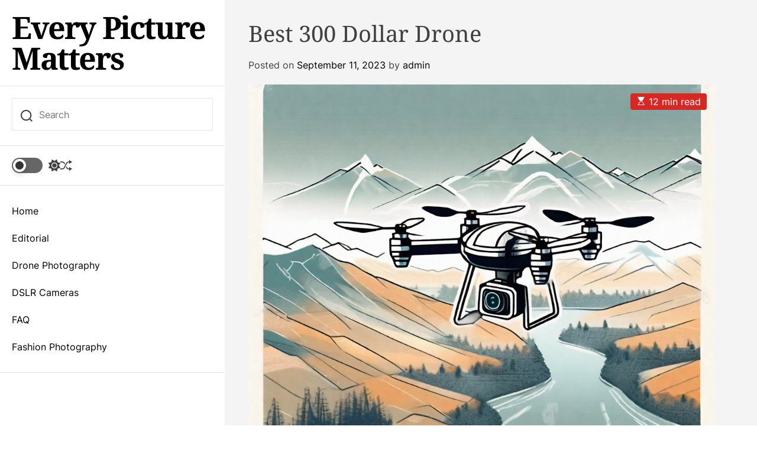

--- FILE ---
content_type: text/html; charset=UTF-8
request_url: https://everypicturematters.com/best/best-300-dollar-drone/
body_size: 20814
content:
<!doctype html>
<html lang="en-US">
<head>
    <meta charset="UTF-8">
    <meta name="viewport" content="width=device-width, initial-scale=1">
    <link rel="profile" href="https://gmpg.org/xfn/11">

    <title>Best 300 Dollar Drone &#8211; Every Picture Matters</title>
<meta name='robots' content='max-image-preview:large' />

<!-- Google Tag Manager for WordPress by gtm4wp.com -->
<script data-cfasync="false" data-pagespeed-no-defer>
	var gtm4wp_datalayer_name = "dataLayer";
	var dataLayer = dataLayer || [];
</script>
<!-- End Google Tag Manager for WordPress by gtm4wp.com --><link rel='dns-prefetch' href='//www.googletagmanager.com' />
<link rel="alternate" type="application/rss+xml" title="Every Picture Matters &raquo; Feed" href="https://everypicturematters.com/feed/" />
<link rel="alternate" title="oEmbed (JSON)" type="application/json+oembed" href="https://everypicturematters.com/wp-json/oembed/1.0/embed?url=https%3A%2F%2Feverypicturematters.com%2Fbest%2Fbest-300-dollar-drone%2F" />
<link rel="alternate" title="oEmbed (XML)" type="text/xml+oembed" href="https://everypicturematters.com/wp-json/oembed/1.0/embed?url=https%3A%2F%2Feverypicturematters.com%2Fbest%2Fbest-300-dollar-drone%2F&#038;format=xml" />
<style id='wp-img-auto-sizes-contain-inline-css'>
img:is([sizes=auto i],[sizes^="auto," i]){contain-intrinsic-size:3000px 1500px}
/*# sourceURL=wp-img-auto-sizes-contain-inline-css */
</style>
<style id='wp-emoji-styles-inline-css'>

	img.wp-smiley, img.emoji {
		display: inline !important;
		border: none !important;
		box-shadow: none !important;
		height: 1em !important;
		width: 1em !important;
		margin: 0 0.07em !important;
		vertical-align: -0.1em !important;
		background: none !important;
		padding: 0 !important;
	}
/*# sourceURL=wp-emoji-styles-inline-css */
</style>
<style id='wp-block-library-inline-css'>
:root{--wp-block-synced-color:#7a00df;--wp-block-synced-color--rgb:122,0,223;--wp-bound-block-color:var(--wp-block-synced-color);--wp-editor-canvas-background:#ddd;--wp-admin-theme-color:#007cba;--wp-admin-theme-color--rgb:0,124,186;--wp-admin-theme-color-darker-10:#006ba1;--wp-admin-theme-color-darker-10--rgb:0,107,160.5;--wp-admin-theme-color-darker-20:#005a87;--wp-admin-theme-color-darker-20--rgb:0,90,135;--wp-admin-border-width-focus:2px}@media (min-resolution:192dpi){:root{--wp-admin-border-width-focus:1.5px}}.wp-element-button{cursor:pointer}:root .has-very-light-gray-background-color{background-color:#eee}:root .has-very-dark-gray-background-color{background-color:#313131}:root .has-very-light-gray-color{color:#eee}:root .has-very-dark-gray-color{color:#313131}:root .has-vivid-green-cyan-to-vivid-cyan-blue-gradient-background{background:linear-gradient(135deg,#00d084,#0693e3)}:root .has-purple-crush-gradient-background{background:linear-gradient(135deg,#34e2e4,#4721fb 50%,#ab1dfe)}:root .has-hazy-dawn-gradient-background{background:linear-gradient(135deg,#faaca8,#dad0ec)}:root .has-subdued-olive-gradient-background{background:linear-gradient(135deg,#fafae1,#67a671)}:root .has-atomic-cream-gradient-background{background:linear-gradient(135deg,#fdd79a,#004a59)}:root .has-nightshade-gradient-background{background:linear-gradient(135deg,#330968,#31cdcf)}:root .has-midnight-gradient-background{background:linear-gradient(135deg,#020381,#2874fc)}:root{--wp--preset--font-size--normal:16px;--wp--preset--font-size--huge:42px}.has-regular-font-size{font-size:1em}.has-larger-font-size{font-size:2.625em}.has-normal-font-size{font-size:var(--wp--preset--font-size--normal)}.has-huge-font-size{font-size:var(--wp--preset--font-size--huge)}.has-text-align-center{text-align:center}.has-text-align-left{text-align:left}.has-text-align-right{text-align:right}.has-fit-text{white-space:nowrap!important}#end-resizable-editor-section{display:none}.aligncenter{clear:both}.items-justified-left{justify-content:flex-start}.items-justified-center{justify-content:center}.items-justified-right{justify-content:flex-end}.items-justified-space-between{justify-content:space-between}.screen-reader-text{border:0;clip-path:inset(50%);height:1px;margin:-1px;overflow:hidden;padding:0;position:absolute;width:1px;word-wrap:normal!important}.screen-reader-text:focus{background-color:#ddd;clip-path:none;color:#444;display:block;font-size:1em;height:auto;left:5px;line-height:normal;padding:15px 23px 14px;text-decoration:none;top:5px;width:auto;z-index:100000}html :where(.has-border-color){border-style:solid}html :where([style*=border-top-color]){border-top-style:solid}html :where([style*=border-right-color]){border-right-style:solid}html :where([style*=border-bottom-color]){border-bottom-style:solid}html :where([style*=border-left-color]){border-left-style:solid}html :where([style*=border-width]){border-style:solid}html :where([style*=border-top-width]){border-top-style:solid}html :where([style*=border-right-width]){border-right-style:solid}html :where([style*=border-bottom-width]){border-bottom-style:solid}html :where([style*=border-left-width]){border-left-style:solid}html :where(img[class*=wp-image-]){height:auto;max-width:100%}:where(figure){margin:0 0 1em}html :where(.is-position-sticky){--wp-admin--admin-bar--position-offset:var(--wp-admin--admin-bar--height,0px)}@media screen and (max-width:600px){html :where(.is-position-sticky){--wp-admin--admin-bar--position-offset:0px}}

/*# sourceURL=wp-block-library-inline-css */
</style><style id='wp-block-heading-inline-css'>
h1:where(.wp-block-heading).has-background,h2:where(.wp-block-heading).has-background,h3:where(.wp-block-heading).has-background,h4:where(.wp-block-heading).has-background,h5:where(.wp-block-heading).has-background,h6:where(.wp-block-heading).has-background{padding:1.25em 2.375em}h1.has-text-align-left[style*=writing-mode]:where([style*=vertical-lr]),h1.has-text-align-right[style*=writing-mode]:where([style*=vertical-rl]),h2.has-text-align-left[style*=writing-mode]:where([style*=vertical-lr]),h2.has-text-align-right[style*=writing-mode]:where([style*=vertical-rl]),h3.has-text-align-left[style*=writing-mode]:where([style*=vertical-lr]),h3.has-text-align-right[style*=writing-mode]:where([style*=vertical-rl]),h4.has-text-align-left[style*=writing-mode]:where([style*=vertical-lr]),h4.has-text-align-right[style*=writing-mode]:where([style*=vertical-rl]),h5.has-text-align-left[style*=writing-mode]:where([style*=vertical-lr]),h5.has-text-align-right[style*=writing-mode]:where([style*=vertical-rl]),h6.has-text-align-left[style*=writing-mode]:where([style*=vertical-lr]),h6.has-text-align-right[style*=writing-mode]:where([style*=vertical-rl]){rotate:180deg}
/*# sourceURL=https://everypicturematters.com/wp-includes/blocks/heading/style.min.css */
</style>
<style id='wp-block-latest-posts-inline-css'>
.wp-block-latest-posts{box-sizing:border-box}.wp-block-latest-posts.alignleft{margin-right:2em}.wp-block-latest-posts.alignright{margin-left:2em}.wp-block-latest-posts.wp-block-latest-posts__list{list-style:none}.wp-block-latest-posts.wp-block-latest-posts__list li{clear:both;overflow-wrap:break-word}.wp-block-latest-posts.is-grid{display:flex;flex-wrap:wrap}.wp-block-latest-posts.is-grid li{margin:0 1.25em 1.25em 0;width:100%}@media (min-width:600px){.wp-block-latest-posts.columns-2 li{width:calc(50% - .625em)}.wp-block-latest-posts.columns-2 li:nth-child(2n){margin-right:0}.wp-block-latest-posts.columns-3 li{width:calc(33.33333% - .83333em)}.wp-block-latest-posts.columns-3 li:nth-child(3n){margin-right:0}.wp-block-latest-posts.columns-4 li{width:calc(25% - .9375em)}.wp-block-latest-posts.columns-4 li:nth-child(4n){margin-right:0}.wp-block-latest-posts.columns-5 li{width:calc(20% - 1em)}.wp-block-latest-posts.columns-5 li:nth-child(5n){margin-right:0}.wp-block-latest-posts.columns-6 li{width:calc(16.66667% - 1.04167em)}.wp-block-latest-posts.columns-6 li:nth-child(6n){margin-right:0}}:root :where(.wp-block-latest-posts.is-grid){padding:0}:root :where(.wp-block-latest-posts.wp-block-latest-posts__list){padding-left:0}.wp-block-latest-posts__post-author,.wp-block-latest-posts__post-date{display:block;font-size:.8125em}.wp-block-latest-posts__post-excerpt,.wp-block-latest-posts__post-full-content{margin-bottom:1em;margin-top:.5em}.wp-block-latest-posts__featured-image a{display:inline-block}.wp-block-latest-posts__featured-image img{height:auto;max-width:100%;width:auto}.wp-block-latest-posts__featured-image.alignleft{float:left;margin-right:1em}.wp-block-latest-posts__featured-image.alignright{float:right;margin-left:1em}.wp-block-latest-posts__featured-image.aligncenter{margin-bottom:1em;text-align:center}
/*# sourceURL=https://everypicturematters.com/wp-includes/blocks/latest-posts/style.min.css */
</style>
<style id='wp-block-search-inline-css'>
.wp-block-search__button{margin-left:10px;word-break:normal}.wp-block-search__button.has-icon{line-height:0}.wp-block-search__button svg{height:1.25em;min-height:24px;min-width:24px;width:1.25em;fill:currentColor;vertical-align:text-bottom}:where(.wp-block-search__button){border:1px solid #ccc;padding:6px 10px}.wp-block-search__inside-wrapper{display:flex;flex:auto;flex-wrap:nowrap;max-width:100%}.wp-block-search__label{width:100%}.wp-block-search.wp-block-search__button-only .wp-block-search__button{box-sizing:border-box;display:flex;flex-shrink:0;justify-content:center;margin-left:0;max-width:100%}.wp-block-search.wp-block-search__button-only .wp-block-search__inside-wrapper{min-width:0!important;transition-property:width}.wp-block-search.wp-block-search__button-only .wp-block-search__input{flex-basis:100%;transition-duration:.3s}.wp-block-search.wp-block-search__button-only.wp-block-search__searchfield-hidden,.wp-block-search.wp-block-search__button-only.wp-block-search__searchfield-hidden .wp-block-search__inside-wrapper{overflow:hidden}.wp-block-search.wp-block-search__button-only.wp-block-search__searchfield-hidden .wp-block-search__input{border-left-width:0!important;border-right-width:0!important;flex-basis:0;flex-grow:0;margin:0;min-width:0!important;padding-left:0!important;padding-right:0!important;width:0!important}:where(.wp-block-search__input){appearance:none;border:1px solid #949494;flex-grow:1;font-family:inherit;font-size:inherit;font-style:inherit;font-weight:inherit;letter-spacing:inherit;line-height:inherit;margin-left:0;margin-right:0;min-width:3rem;padding:8px;text-decoration:unset!important;text-transform:inherit}:where(.wp-block-search__button-inside .wp-block-search__inside-wrapper){background-color:#fff;border:1px solid #949494;box-sizing:border-box;padding:4px}:where(.wp-block-search__button-inside .wp-block-search__inside-wrapper) .wp-block-search__input{border:none;border-radius:0;padding:0 4px}:where(.wp-block-search__button-inside .wp-block-search__inside-wrapper) .wp-block-search__input:focus{outline:none}:where(.wp-block-search__button-inside .wp-block-search__inside-wrapper) :where(.wp-block-search__button){padding:4px 8px}.wp-block-search.aligncenter .wp-block-search__inside-wrapper{margin:auto}.wp-block[data-align=right] .wp-block-search.wp-block-search__button-only .wp-block-search__inside-wrapper{float:right}
/*# sourceURL=https://everypicturematters.com/wp-includes/blocks/search/style.min.css */
</style>
<style id='wp-block-search-theme-inline-css'>
.wp-block-search .wp-block-search__label{font-weight:700}.wp-block-search__button{border:1px solid #ccc;padding:.375em .625em}
/*# sourceURL=https://everypicturematters.com/wp-includes/blocks/search/theme.min.css */
</style>
<style id='wp-block-group-inline-css'>
.wp-block-group{box-sizing:border-box}:where(.wp-block-group.wp-block-group-is-layout-constrained){position:relative}
/*# sourceURL=https://everypicturematters.com/wp-includes/blocks/group/style.min.css */
</style>
<style id='wp-block-group-theme-inline-css'>
:where(.wp-block-group.has-background){padding:1.25em 2.375em}
/*# sourceURL=https://everypicturematters.com/wp-includes/blocks/group/theme.min.css */
</style>
<style id='wp-block-paragraph-inline-css'>
.is-small-text{font-size:.875em}.is-regular-text{font-size:1em}.is-large-text{font-size:2.25em}.is-larger-text{font-size:3em}.has-drop-cap:not(:focus):first-letter{float:left;font-size:8.4em;font-style:normal;font-weight:100;line-height:.68;margin:.05em .1em 0 0;text-transform:uppercase}body.rtl .has-drop-cap:not(:focus):first-letter{float:none;margin-left:.1em}p.has-drop-cap.has-background{overflow:hidden}:root :where(p.has-background){padding:1.25em 2.375em}:where(p.has-text-color:not(.has-link-color)) a{color:inherit}p.has-text-align-left[style*="writing-mode:vertical-lr"],p.has-text-align-right[style*="writing-mode:vertical-rl"]{rotate:180deg}
/*# sourceURL=https://everypicturematters.com/wp-includes/blocks/paragraph/style.min.css */
</style>
<style id='global-styles-inline-css'>
:root{--wp--preset--aspect-ratio--square: 1;--wp--preset--aspect-ratio--4-3: 4/3;--wp--preset--aspect-ratio--3-4: 3/4;--wp--preset--aspect-ratio--3-2: 3/2;--wp--preset--aspect-ratio--2-3: 2/3;--wp--preset--aspect-ratio--16-9: 16/9;--wp--preset--aspect-ratio--9-16: 9/16;--wp--preset--color--black: #000000;--wp--preset--color--cyan-bluish-gray: #abb8c3;--wp--preset--color--white: #ffffff;--wp--preset--color--pale-pink: #f78da7;--wp--preset--color--vivid-red: #cf2e2e;--wp--preset--color--luminous-vivid-orange: #ff6900;--wp--preset--color--luminous-vivid-amber: #fcb900;--wp--preset--color--light-green-cyan: #7bdcb5;--wp--preset--color--vivid-green-cyan: #00d084;--wp--preset--color--pale-cyan-blue: #8ed1fc;--wp--preset--color--vivid-cyan-blue: #0693e3;--wp--preset--color--vivid-purple: #9b51e0;--wp--preset--gradient--vivid-cyan-blue-to-vivid-purple: linear-gradient(135deg,rgb(6,147,227) 0%,rgb(155,81,224) 100%);--wp--preset--gradient--light-green-cyan-to-vivid-green-cyan: linear-gradient(135deg,rgb(122,220,180) 0%,rgb(0,208,130) 100%);--wp--preset--gradient--luminous-vivid-amber-to-luminous-vivid-orange: linear-gradient(135deg,rgb(252,185,0) 0%,rgb(255,105,0) 100%);--wp--preset--gradient--luminous-vivid-orange-to-vivid-red: linear-gradient(135deg,rgb(255,105,0) 0%,rgb(207,46,46) 100%);--wp--preset--gradient--very-light-gray-to-cyan-bluish-gray: linear-gradient(135deg,rgb(238,238,238) 0%,rgb(169,184,195) 100%);--wp--preset--gradient--cool-to-warm-spectrum: linear-gradient(135deg,rgb(74,234,220) 0%,rgb(151,120,209) 20%,rgb(207,42,186) 40%,rgb(238,44,130) 60%,rgb(251,105,98) 80%,rgb(254,248,76) 100%);--wp--preset--gradient--blush-light-purple: linear-gradient(135deg,rgb(255,206,236) 0%,rgb(152,150,240) 100%);--wp--preset--gradient--blush-bordeaux: linear-gradient(135deg,rgb(254,205,165) 0%,rgb(254,45,45) 50%,rgb(107,0,62) 100%);--wp--preset--gradient--luminous-dusk: linear-gradient(135deg,rgb(255,203,112) 0%,rgb(199,81,192) 50%,rgb(65,88,208) 100%);--wp--preset--gradient--pale-ocean: linear-gradient(135deg,rgb(255,245,203) 0%,rgb(182,227,212) 50%,rgb(51,167,181) 100%);--wp--preset--gradient--electric-grass: linear-gradient(135deg,rgb(202,248,128) 0%,rgb(113,206,126) 100%);--wp--preset--gradient--midnight: linear-gradient(135deg,rgb(2,3,129) 0%,rgb(40,116,252) 100%);--wp--preset--font-size--small: 13px;--wp--preset--font-size--medium: 20px;--wp--preset--font-size--large: 36px;--wp--preset--font-size--x-large: 42px;--wp--preset--spacing--20: 0.44rem;--wp--preset--spacing--30: 0.67rem;--wp--preset--spacing--40: 1rem;--wp--preset--spacing--50: 1.5rem;--wp--preset--spacing--60: 2.25rem;--wp--preset--spacing--70: 3.38rem;--wp--preset--spacing--80: 5.06rem;--wp--preset--shadow--natural: 6px 6px 9px rgba(0, 0, 0, 0.2);--wp--preset--shadow--deep: 12px 12px 50px rgba(0, 0, 0, 0.4);--wp--preset--shadow--sharp: 6px 6px 0px rgba(0, 0, 0, 0.2);--wp--preset--shadow--outlined: 6px 6px 0px -3px rgb(255, 255, 255), 6px 6px rgb(0, 0, 0);--wp--preset--shadow--crisp: 6px 6px 0px rgb(0, 0, 0);}:where(.is-layout-flex){gap: 0.5em;}:where(.is-layout-grid){gap: 0.5em;}body .is-layout-flex{display: flex;}.is-layout-flex{flex-wrap: wrap;align-items: center;}.is-layout-flex > :is(*, div){margin: 0;}body .is-layout-grid{display: grid;}.is-layout-grid > :is(*, div){margin: 0;}:where(.wp-block-columns.is-layout-flex){gap: 2em;}:where(.wp-block-columns.is-layout-grid){gap: 2em;}:where(.wp-block-post-template.is-layout-flex){gap: 1.25em;}:where(.wp-block-post-template.is-layout-grid){gap: 1.25em;}.has-black-color{color: var(--wp--preset--color--black) !important;}.has-cyan-bluish-gray-color{color: var(--wp--preset--color--cyan-bluish-gray) !important;}.has-white-color{color: var(--wp--preset--color--white) !important;}.has-pale-pink-color{color: var(--wp--preset--color--pale-pink) !important;}.has-vivid-red-color{color: var(--wp--preset--color--vivid-red) !important;}.has-luminous-vivid-orange-color{color: var(--wp--preset--color--luminous-vivid-orange) !important;}.has-luminous-vivid-amber-color{color: var(--wp--preset--color--luminous-vivid-amber) !important;}.has-light-green-cyan-color{color: var(--wp--preset--color--light-green-cyan) !important;}.has-vivid-green-cyan-color{color: var(--wp--preset--color--vivid-green-cyan) !important;}.has-pale-cyan-blue-color{color: var(--wp--preset--color--pale-cyan-blue) !important;}.has-vivid-cyan-blue-color{color: var(--wp--preset--color--vivid-cyan-blue) !important;}.has-vivid-purple-color{color: var(--wp--preset--color--vivid-purple) !important;}.has-black-background-color{background-color: var(--wp--preset--color--black) !important;}.has-cyan-bluish-gray-background-color{background-color: var(--wp--preset--color--cyan-bluish-gray) !important;}.has-white-background-color{background-color: var(--wp--preset--color--white) !important;}.has-pale-pink-background-color{background-color: var(--wp--preset--color--pale-pink) !important;}.has-vivid-red-background-color{background-color: var(--wp--preset--color--vivid-red) !important;}.has-luminous-vivid-orange-background-color{background-color: var(--wp--preset--color--luminous-vivid-orange) !important;}.has-luminous-vivid-amber-background-color{background-color: var(--wp--preset--color--luminous-vivid-amber) !important;}.has-light-green-cyan-background-color{background-color: var(--wp--preset--color--light-green-cyan) !important;}.has-vivid-green-cyan-background-color{background-color: var(--wp--preset--color--vivid-green-cyan) !important;}.has-pale-cyan-blue-background-color{background-color: var(--wp--preset--color--pale-cyan-blue) !important;}.has-vivid-cyan-blue-background-color{background-color: var(--wp--preset--color--vivid-cyan-blue) !important;}.has-vivid-purple-background-color{background-color: var(--wp--preset--color--vivid-purple) !important;}.has-black-border-color{border-color: var(--wp--preset--color--black) !important;}.has-cyan-bluish-gray-border-color{border-color: var(--wp--preset--color--cyan-bluish-gray) !important;}.has-white-border-color{border-color: var(--wp--preset--color--white) !important;}.has-pale-pink-border-color{border-color: var(--wp--preset--color--pale-pink) !important;}.has-vivid-red-border-color{border-color: var(--wp--preset--color--vivid-red) !important;}.has-luminous-vivid-orange-border-color{border-color: var(--wp--preset--color--luminous-vivid-orange) !important;}.has-luminous-vivid-amber-border-color{border-color: var(--wp--preset--color--luminous-vivid-amber) !important;}.has-light-green-cyan-border-color{border-color: var(--wp--preset--color--light-green-cyan) !important;}.has-vivid-green-cyan-border-color{border-color: var(--wp--preset--color--vivid-green-cyan) !important;}.has-pale-cyan-blue-border-color{border-color: var(--wp--preset--color--pale-cyan-blue) !important;}.has-vivid-cyan-blue-border-color{border-color: var(--wp--preset--color--vivid-cyan-blue) !important;}.has-vivid-purple-border-color{border-color: var(--wp--preset--color--vivid-purple) !important;}.has-vivid-cyan-blue-to-vivid-purple-gradient-background{background: var(--wp--preset--gradient--vivid-cyan-blue-to-vivid-purple) !important;}.has-light-green-cyan-to-vivid-green-cyan-gradient-background{background: var(--wp--preset--gradient--light-green-cyan-to-vivid-green-cyan) !important;}.has-luminous-vivid-amber-to-luminous-vivid-orange-gradient-background{background: var(--wp--preset--gradient--luminous-vivid-amber-to-luminous-vivid-orange) !important;}.has-luminous-vivid-orange-to-vivid-red-gradient-background{background: var(--wp--preset--gradient--luminous-vivid-orange-to-vivid-red) !important;}.has-very-light-gray-to-cyan-bluish-gray-gradient-background{background: var(--wp--preset--gradient--very-light-gray-to-cyan-bluish-gray) !important;}.has-cool-to-warm-spectrum-gradient-background{background: var(--wp--preset--gradient--cool-to-warm-spectrum) !important;}.has-blush-light-purple-gradient-background{background: var(--wp--preset--gradient--blush-light-purple) !important;}.has-blush-bordeaux-gradient-background{background: var(--wp--preset--gradient--blush-bordeaux) !important;}.has-luminous-dusk-gradient-background{background: var(--wp--preset--gradient--luminous-dusk) !important;}.has-pale-ocean-gradient-background{background: var(--wp--preset--gradient--pale-ocean) !important;}.has-electric-grass-gradient-background{background: var(--wp--preset--gradient--electric-grass) !important;}.has-midnight-gradient-background{background: var(--wp--preset--gradient--midnight) !important;}.has-small-font-size{font-size: var(--wp--preset--font-size--small) !important;}.has-medium-font-size{font-size: var(--wp--preset--font-size--medium) !important;}.has-large-font-size{font-size: var(--wp--preset--font-size--large) !important;}.has-x-large-font-size{font-size: var(--wp--preset--font-size--x-large) !important;}
/*# sourceURL=global-styles-inline-css */
</style>

<style id='classic-theme-styles-inline-css'>
/*! This file is auto-generated */
.wp-block-button__link{color:#fff;background-color:#32373c;border-radius:9999px;box-shadow:none;text-decoration:none;padding:calc(.667em + 2px) calc(1.333em + 2px);font-size:1.125em}.wp-block-file__button{background:#32373c;color:#fff;text-decoration:none}
/*# sourceURL=/wp-includes/css/classic-themes.min.css */
</style>
<link rel='stylesheet' id='ez-toc-css' href='https://everypicturematters.com/wp-content/plugins/easy-table-of-contents/assets/css/screen.min.css?ver=2.0.80' media='all' />
<style id='ez-toc-inline-css'>
div#ez-toc-container .ez-toc-title {font-size: 120%;}div#ez-toc-container .ez-toc-title {font-weight: 500;}div#ez-toc-container ul li , div#ez-toc-container ul li a {font-size: 95%;}div#ez-toc-container ul li , div#ez-toc-container ul li a {font-weight: 500;}div#ez-toc-container nav ul ul li {font-size: 90%;}.ez-toc-box-title {font-weight: bold; margin-bottom: 10px; text-align: center; text-transform: uppercase; letter-spacing: 1px; color: #666; padding-bottom: 5px;position:absolute;top:-4%;left:5%;background-color: inherit;transition: top 0.3s ease;}.ez-toc-box-title.toc-closed {top:-25%;}
.ez-toc-container-direction {direction: ltr;}.ez-toc-counter ul{counter-reset: item ;}.ez-toc-counter nav ul li a::before {content: counters(item, '.', decimal) '. ';display: inline-block;counter-increment: item;flex-grow: 0;flex-shrink: 0;margin-right: .2em; float: left; }.ez-toc-widget-direction {direction: ltr;}.ez-toc-widget-container ul{counter-reset: item ;}.ez-toc-widget-container nav ul li a::before {content: counters(item, '.', decimal) '. ';display: inline-block;counter-increment: item;flex-grow: 0;flex-shrink: 0;margin-right: .2em; float: left; }
/*# sourceURL=ez-toc-inline-css */
</style>
<link rel='stylesheet' id='blogauthor-google-fonts-css' href='https://everypicturematters.com/wp-content/fonts/716b74c90a5fbdb73297bc5ab37e2cb8.css?ver=1.0.0' media='all' />
<link rel='stylesheet' id='swiper-style-css' href='https://everypicturematters.com/wp-content/themes/blogauthor/assets/css/swiper-bundle.min.css?ver=1.0.0' media='all' />
<link rel='stylesheet' id='blogauthor-style-css' href='https://everypicturematters.com/wp-content/themes/blogauthor/style.css?ver=1.0.0' media='all' />
<style id='blogauthor-style-inline-css'>

        
                                                
        
        
/*# sourceURL=blogauthor-style-inline-css */
</style>
<link rel='stylesheet' id='blogauthor-night-style-css' href='https://everypicturematters.com/wp-content/themes/blogauthor/assets/css/dark-mode.css?ver=1.0.0' media='all' />
<style id='blogauthor-night-style-inline-css'>
                                
/*# sourceURL=blogauthor-night-style-inline-css */
</style>
<script src="https://everypicturematters.com/wp-includes/js/jquery/jquery.min.js?ver=3.7.1" id="jquery-core-js"></script>
<script src="https://everypicturematters.com/wp-includes/js/jquery/jquery-migrate.min.js?ver=3.4.1" id="jquery-migrate-js"></script>

<!-- Google tag (gtag.js) snippet added by Site Kit -->
<!-- Google Analytics snippet added by Site Kit -->
<script src="https://www.googletagmanager.com/gtag/js?id=GT-WVC7MGW" id="google_gtagjs-js" async></script>
<script id="google_gtagjs-js-after">
window.dataLayer = window.dataLayer || [];function gtag(){dataLayer.push(arguments);}
gtag("set","linker",{"domains":["everypicturematters.com"]});
gtag("js", new Date());
gtag("set", "developer_id.dZTNiMT", true);
gtag("config", "GT-WVC7MGW");
//# sourceURL=google_gtagjs-js-after
</script>
<link rel="https://api.w.org/" href="https://everypicturematters.com/wp-json/" /><link rel="alternate" title="JSON" type="application/json" href="https://everypicturematters.com/wp-json/wp/v2/posts/6836" /><link rel="EditURI" type="application/rsd+xml" title="RSD" href="https://everypicturematters.com/xmlrpc.php?rsd" />
<meta name="generator" content="WordPress 6.9" />
<link rel="canonical" href="https://everypicturematters.com/best/best-300-dollar-drone/" />
<link rel='shortlink' href='https://everypicturematters.com/?p=6836' />
<meta name="generator" content="Site Kit by Google 1.170.0" />
<!-- Google Tag Manager for WordPress by gtm4wp.com -->
<!-- GTM Container placement set to footer -->
<script data-cfasync="false" data-pagespeed-no-defer>
</script>
<!-- End Google Tag Manager for WordPress by gtm4wp.com -->    <script type="text/javascript">
        let storageKey = 'theme-preference';

        let getColorPreference = function () {
            if (localStorage.getItem(storageKey)) {
                return localStorage.getItem(storageKey);
            } else {
                return window.matchMedia('(prefers-color-scheme: dark)').matches ? 'dark' : 'light';
            }
        };

        let theme = {
            value: getColorPreference()
        };

        let setPreference = function () {
            localStorage.setItem(storageKey, theme.value);
            reflectPreference();
        };

        let reflectPreference = function () {
            document.firstElementChild.setAttribute("data-theme", theme.value);
            let toggleButtons = document.querySelectorAll(".theme-button-colormode");
            toggleButtons.forEach(function (button) {
                button.setAttribute("aria-label", theme.value);
            });
        };

        // Set early so no page flashes / CSS is made aware
        reflectPreference();

        window.addEventListener('load', function () {
            reflectPreference();
            let toggleButtons = document.querySelectorAll(".theme-button-colormode");
            toggleButtons.forEach(function (button) {
                button.addEventListener("click", function () {
                    theme.value = theme.value === 'light' ? 'dark' : 'light';
                    setPreference();
                });
            });
        });

        // Sync with system changes
        window.matchMedia('(prefers-color-scheme: dark)').addEventListener('change', function ({ matches: isDark }) {
            theme.value = isDark ? 'dark' : 'light';
            setPreference();
        });

    </script>
    </head>

<body class="wp-singular post-template-default single single-post postid-6836 single-format-standard wp-embed-responsive wp-theme-blogauthor  blogauthor-header_style_1 header-style-aside blogauthor-dark-mode has-sidebar right-sidebar">



<div id="page" class="site">

        <div id="theme-preloader-initialize" class="theme-preloader">
        <div class="theme-preloader-spinner theme-preloader-spinner-4">
            <div class="theme-preloader-throbber"></div>
        </div>
    </div>
    
    
    
    <a class="skip-link screen-reader-text" href="#primary">Skip to content</a>

    <div class="site-content-area">

    
    
<header id="masthead" class="site-header theme-site-header header-has-height-none "  role="banner">
    
<div class="site-header-components">
    <div class="site-header-items">



        <div class="header-individual-component branding-components">
            <div class="site-branding">
                <div class="site-title">
            <a href="https://everypicturematters.com/" rel="home">Every Picture Matters</a>
        </div>
        </div><!-- .site-branding -->            <div class="branding-components-extras hide-on-desktop">
                                    <button class="theme-button theme-button-transparent theme-button-colormode" title="Toggle light/dark mode" aria-label="auto" aria-live="polite">
                        <span class="screen-reader-text">Switch color mode</span>
                        <span id="colormode-switch-area">
                            <span class="mode-icon-change"></span>
                        </span>
                    </button>
                
                <button id="theme-toggle-offcanvas-button" class="hide-on-desktop theme-button theme-button-transparent theme-button-offcanvas" aria-expanded="false" aria-controls="theme-offcanvas-navigation">
                    <span class="screen-reader-text">Menu</span>
                    <span class="toggle-icon"><svg class="svg-icon" aria-hidden="true" role="img" focusable="false" xmlns="http://www.w3.org/2000/svg" width="20" height="20" viewBox="0 0 20 20"><path fill="currentColor" d="M1 3v2h18V3zm0 8h18V9H1zm0 6h18v-2H1z" /></svg></span>
                </button>

                <button id="theme-toggle-search-button" class="theme-button theme-button-transparent theme-button-search" aria-expanded="false" aria-controls="theme-header-search">
                    <span class="screen-reader-text">Search</span>
                    <svg class="svg-icon" aria-hidden="true" role="img" focusable="false" xmlns="http://www.w3.org/2000/svg" width="23" height="23" viewBox="0 0 23 23"><path fill="currentColor" d="M38.710696,48.0601792 L43,52.3494831 L41.3494831,54 L37.0601792,49.710696 C35.2632422,51.1481185 32.9839107,52.0076499 30.5038249,52.0076499 C24.7027226,52.0076499 20,47.3049272 20,41.5038249 C20,35.7027226 24.7027226,31 30.5038249,31 C36.3049272,31 41.0076499,35.7027226 41.0076499,41.5038249 C41.0076499,43.9839107 40.1481185,46.2632422 38.710696,48.0601792 Z M36.3875844,47.1716785 C37.8030221,45.7026647 38.6734666,43.7048964 38.6734666,41.5038249 C38.6734666,36.9918565 35.0157934,33.3341833 30.5038249,33.3341833 C25.9918565,33.3341833 22.3341833,36.9918565 22.3341833,41.5038249 C22.3341833,46.0157934 25.9918565,49.6734666 30.5038249,49.6734666 C32.7048964,49.6734666 34.7026647,48.8030221 36.1716785,47.3875844 C36.2023931,47.347638 36.2360451,47.3092237 36.2726343,47.2726343 C36.3092237,47.2360451 36.347638,47.2023931 36.3875844,47.1716785 Z" transform="translate(-20 -31)" /></svg>                </button>

            </div>
        </div>

        <div class="hide-on-tablet hide-on-mobile">
            <div class="header-individual-component search-components">
                <form role="search" method="get" class="search-form-default" action="https://everypicturematters.com/">
    <label>
        <input type="search" class="search-field-default" placeholder="Search" value="" name="s">
        <svg class="svg-icon" aria-hidden="true" role="img" focusable="false" xmlns="http://www.w3.org/2000/svg" width="23" height="23" viewBox="0 0 23 23"><path fill="currentColor" d="M38.710696,48.0601792 L43,52.3494831 L41.3494831,54 L37.0601792,49.710696 C35.2632422,51.1481185 32.9839107,52.0076499 30.5038249,52.0076499 C24.7027226,52.0076499 20,47.3049272 20,41.5038249 C20,35.7027226 24.7027226,31 30.5038249,31 C36.3049272,31 41.0076499,35.7027226 41.0076499,41.5038249 C41.0076499,43.9839107 40.1481185,46.2632422 38.710696,48.0601792 Z M36.3875844,47.1716785 C37.8030221,45.7026647 38.6734666,43.7048964 38.6734666,41.5038249 C38.6734666,36.9918565 35.0157934,33.3341833 30.5038249,33.3341833 C25.9918565,33.3341833 22.3341833,36.9918565 22.3341833,41.5038249 C22.3341833,46.0157934 25.9918565,49.6734666 30.5038249,49.6734666 C32.7048964,49.6734666 34.7026647,48.8030221 36.1716785,47.3875844 C36.2023931,47.347638 36.2360451,47.3092237 36.2726343,47.2726343 C36.3092237,47.2360451 36.347638,47.2023931 36.3875844,47.1716785 Z" transform="translate(-20 -31)" /></svg>    </label>
</form>            </div>

            <div class="header-individual-component extras-components">
                                    <button class="theme-button theme-button-transparent theme-button-colormode" title="Toggle light/dark mode" aria-label="auto" aria-live="polite">
                        <span class="screen-reader-text">Switch color mode</span>
                        <span id="colormode-switch-area">
                            <span id="mode-icon-switch"></span>
                            <span class="mode-icon-change"></span>
                        </span>
                    </button>
                
                
                                        <a href="https://everypicturematters.com/editorial/best-laptop-for-gaming-and-business/"
                           class="theme-button theme-button-transparent theme-button-shuffle">
                            <span class="screen-reader-text">Shuffle</span>
                            <svg class="svg-icon" aria-hidden="true" role="img" focusable="false" xmlns="http://www.w3.org/2000/svg" width="24" height="24" viewBox="0 0 24 24"><path fill="currentColor" d="M18 9v-3c-1 0-3.308-.188-4.506 2.216l-4.218 8.461c-1.015 2.036-3.094 3.323-5.37 3.323h-3.906v-2h3.906c1.517 0 2.903-.858 3.58-2.216l4.218-8.461c1.356-2.721 3.674-3.323 6.296-3.323v-3l6 4-6 4zm-9.463 1.324l1.117-2.242c-1.235-2.479-2.899-4.082-5.748-4.082h-3.906v2h3.906c2.872 0 3.644 2.343 4.631 4.324zm15.463 8.676l-6-4v3c-3.78 0-4.019-1.238-5.556-4.322l-1.118 2.241c1.021 2.049 2.1 4.081 6.674 4.081v3l6-4z" /></svg>                        </a>
                                    </div>

            <div class="header-individual-component main-nav-components">
                <nav aria-label="Mobile" role="navigation">
                    <ul id="theme-offcanvas-navigation" class="theme-offcanvas-menu reset-list-style">
                        
                            <li id="menu-item-8" class="menu-item menu-item-type-custom menu-item-object-custom menu-item-home menu-item-8"><div class="ancestor-wrapper"><a href="https://everypicturematters.com/">Home</a></div><!-- .ancestor-wrapper --></li>
<li id="menu-item-12" class="menu-item menu-item-type-taxonomy menu-item-object-category menu-item-12"><div class="ancestor-wrapper"><a href="https://everypicturematters.com/category/editorial/">Editorial</a></div><!-- .ancestor-wrapper --></li>
<li id="menu-item-6370" class="menu-item menu-item-type-taxonomy menu-item-object-category menu-item-6370"><div class="ancestor-wrapper"><a href="https://everypicturematters.com/category/drone-photography/">Drone Photography</a></div><!-- .ancestor-wrapper --></li>
<li id="menu-item-6371" class="menu-item menu-item-type-taxonomy menu-item-object-category menu-item-6371"><div class="ancestor-wrapper"><a href="https://everypicturematters.com/category/dslr-cameras/">DSLR Cameras</a></div><!-- .ancestor-wrapper --></li>
<li id="menu-item-6373" class="menu-item menu-item-type-taxonomy menu-item-object-category menu-item-6373"><div class="ancestor-wrapper"><a href="https://everypicturematters.com/category/faq/">FAQ</a></div><!-- .ancestor-wrapper --></li>
<li id="menu-item-6374" class="menu-item menu-item-type-taxonomy menu-item-object-category menu-item-6374"><div class="ancestor-wrapper"><a href="https://everypicturematters.com/category/fashion-photography/">Fashion Photography</a></div><!-- .ancestor-wrapper --></li>

                            
                    </ul><!-- .theme-offcanvas-navigation -->
                </nav>
            </div>

            

            
        </div>
    </div>
</div></header><!-- #masthead -->
    <div class="main-page-wrapper">
    
    
    <main id="site-content" role="main">
        <div class="wrapper">
            <div id="primary" class="content-area theme-sticky-component">

                
<article id="post-6836" class="post-6836 post type-post status-publish format-standard has-post-thumbnail hentry category-best">
				<header class="entry-header">
				<h1 class="entry-title entry-title-large">Best 300 Dollar Drone</h1>					<div class="entry-meta">
						<span class="posted-on">Posted on <a href="https://everypicturematters.com/best/best-300-dollar-drone/" rel="bookmark"><time class="entry-date published" datetime="2023-09-11T20:51:00+00:00">September 11, 2023</time><time class="updated" datetime="2023-09-11T20:51:07+00:00">September 11, 2023</time></a></span><span class="byline"> by <span class="author vcard"><a class="url fn n" href="https://everypicturematters.com/author/everypicture/">admin</a></span></span>					</div><!-- .entry-meta -->
							</header><!-- .entry-header -->

			
            <div class="entry-image">
                <figure class="featured-media">
                    <img width="1024" height="768" src="https://everypicturematters.com/wp-content/uploads/2023/09/image-83.png" class="attachment-post-thumbnail size-post-thumbnail wp-post-image" alt="A high-tech drone flying over a scenic landscape" decoding="async" fetchpriority="high" srcset="https://everypicturematters.com/wp-content/uploads/2023/09/image-83.png 1024w, https://everypicturematters.com/wp-content/uploads/2023/09/image-83-300x225.png 300w, https://everypicturematters.com/wp-content/uploads/2023/09/image-83-768x576.png 768w" sizes="(max-width: 1024px) 100vw, 1024px" />                </figure>
                
        <div class="blogauthor-meta post-read-time">
            <span class="meta-icon">
                <span class="screen-reader-text">Estimated read time</span>
                <svg class="svg-icon" aria-hidden="true" role="img" focusable="false" xmlns="http://www.w3.org/2000/svg" width="16" height="16" viewBox="0 0 16 16"><path fill="currentColor" d="M2 14.5a.5.5 0 0 0 .5.5h11a.5.5 0 1 0 0-1h-1v-1a4.5 4.5 0 0 0-2.557-4.06c-.29-.139-.443-.377-.443-.59v-.7c0-.213.154-.451.443-.59A4.5 4.5 0 0 0 12.5 3V2h1a.5.5 0 0 0 0-1h-11a.5.5 0 0 0 0 1h1v1a4.5 4.5 0 0 0 2.557 4.06c.29.139.443.377.443.59v.7c0 .213-.154.451-.443.59A4.5 4.5 0 0 0 3.5 13v1h-1a.5.5 0 0 0-.5.5zm2.5-.5v-1a3.5 3.5 0 0 1 1.989-3.158c.533-.256 1.011-.79 1.011-1.491v-.702s.18.101.5.101.5-.1.5-.1v.7c0 .701.478 1.236 1.011 1.492A3.5 3.5 0 0 1 11.5 13v1h-7z" /></svg>            </span>
            <span class="meta-text">
                12 min read            </span>
        </div>
            </div><!-- .entry-image -->

        
				<div class="entry-content">
		<p>Looking to enter the world of drones but don&#8217;t want to break the bank? You&#8217;re in luck! In this article, we will explore the best drones under 300 dollars. These affordable yet high-quality drones offer an excellent entry point for beginners and enthusiasts alike. Whether you&#8217;re interested in aerial photography, stunts, or simply exploring the skies, there&#8217;s a drone on this list for you. So let&#8217;s dive in and discover the perfect drone to take your adventures to new heights!</p>
<div id="ez-toc-container" class="ez-toc-v2_0_80 counter-hierarchy ez-toc-counter ez-toc-grey ez-toc-container-direction">
<div class="ez-toc-title-container">
<p class="ez-toc-title" style="cursor:inherit">Table of Contents</p>
<span class="ez-toc-title-toggle"><a href="#" class="ez-toc-pull-right ez-toc-btn ez-toc-btn-xs ez-toc-btn-default ez-toc-toggle" aria-label="Toggle Table of Content"><span class="ez-toc-js-icon-con"><span class=""><span class="eztoc-hide" style="display:none;">Toggle</span><span class="ez-toc-icon-toggle-span"><svg style="fill: #999;color:#999" xmlns="http://www.w3.org/2000/svg" class="list-377408" width="20px" height="20px" viewBox="0 0 24 24" fill="none"><path d="M6 6H4v2h2V6zm14 0H8v2h12V6zM4 11h2v2H4v-2zm16 0H8v2h12v-2zM4 16h2v2H4v-2zm16 0H8v2h12v-2z" fill="currentColor"></path></svg><svg style="fill: #999;color:#999" class="arrow-unsorted-368013" xmlns="http://www.w3.org/2000/svg" width="10px" height="10px" viewBox="0 0 24 24" version="1.2" baseProfile="tiny"><path d="M18.2 9.3l-6.2-6.3-6.2 6.3c-.2.2-.3.4-.3.7s.1.5.3.7c.2.2.4.3.7.3h11c.3 0 .5-.1.7-.3.2-.2.3-.5.3-.7s-.1-.5-.3-.7zM5.8 14.7l6.2 6.3 6.2-6.3c.2-.2.3-.5.3-.7s-.1-.5-.3-.7c-.2-.2-.4-.3-.7-.3h-11c-.3 0-.5.1-.7.3-.2.2-.3.5-.3.7s.1.5.3.7z"/></svg></span></span></span></a></span></div>
<nav><ul class='ez-toc-list ez-toc-list-level-1 ' ><li class='ez-toc-page-1 ez-toc-heading-level-2'><a class="ez-toc-link ez-toc-heading-1" href="#Understanding_the_Basics_of_Drones" >Understanding the Basics of Drones</a></li><li class='ez-toc-page-1 ez-toc-heading-level-2'><a class="ez-toc-link ez-toc-heading-2" href="#Top_5_Drones_Under_300_Dollars" >Top 5 Drones Under 300 Dollars</a></li><li class='ez-toc-page-1 ez-toc-heading-level-2'><a class="ez-toc-link ez-toc-heading-3" href="#Comparing_the_Top_5_Drones_Under_300_Dollars" >Comparing the Top 5 Drones Under 300 Dollars</a></li><li class='ez-toc-page-1 ez-toc-heading-level-2'><a class="ez-toc-link ez-toc-heading-4" href="#Buying_Guide_for_Drones_Under_300_Dollars" >Buying Guide for Drones Under 300 Dollars</a></li><li class='ez-toc-page-1 ez-toc-heading-level-2'><a class="ez-toc-link ez-toc-heading-5" href="#Maintenance_Tips_for_Your_Drone" >Maintenance Tips for Your Drone</a></li><li class='ez-toc-page-1 ez-toc-heading-level-2'><a class="ez-toc-link ez-toc-heading-6" href="#Concluding_Thoughts_on_the_Best_300_Dollar_Drones" >Concluding Thoughts on the Best 300 Dollar Drones</a></li><li class='ez-toc-page-1 ez-toc-heading-level-2'><a class="ez-toc-link ez-toc-heading-7" href="#FAQs" >FAQs</a></li><li class='ez-toc-page-1 ez-toc-heading-level-2'><a class="ez-toc-link ez-toc-heading-8" href="#Table_of_Data" >Table of Data</a></li></ul></nav></div>
<h2 id="2"><span class="ez-toc-section" id="Understanding_the_Basics_of_Drones"></span>Understanding the Basics of Drones<span class="ez-toc-section-end"></span></h2>
<p>Before we discuss the top 5 drones under 300 dollars, let&#8217;s first familiarize ourselves with the basics of drones. Drones, also known as unmanned aerial vehicles (UAVs), are remote-controlled aircraft that can fly autonomously or with the help of a pilot. They come in various shapes and sizes, and their capabilities can range from simple recreational flying to professional filmmaking and surveillance.</p>
<p>One of the key advantages of drones is their ability to access areas that are difficult or dangerous for humans to reach. For example, drones can be used for search and rescue missions in remote or hazardous locations. They can also be employed for inspecting infrastructure such as bridges, power lines, and pipelines, reducing the need for human workers to perform these risky tasks.</p>
<p>Furthermore, drones have revolutionized the field of aerial photography and videography. With their high-resolution cameras and stabilization capabilities, they can capture breathtaking shots from unique angles and perspectives. This has opened up a whole new world of creative possibilities for photographers and filmmakers.</p>
<p>Key Features to Look for in a Drone</p>
<p>When searching for the best drone, it is important to consider certain key features. These features will greatly impact your flying experience and the type of activities you can engage in. Some important aspects to look for include:</p>
<ul>
<li><strong>Flight Time:</strong> Longer flight times will allow you to explore more without having to constantly land and recharge your drone. This is especially crucial if you plan to use your drone for professional purposes such as aerial surveying or mapping.</li>
<li><strong>Camera Quality:</strong> If you&#8217;re interested in aerial photography or videography, opt for a drone with a high-resolution camera and stabilization capabilities. This will ensure that your footage is sharp, clear, and free from unwanted vibrations.</li>
<li><strong>Range:</strong> The range of your drone determines how far away you can fly it. A larger range will allow for more expansive aerial exploration. However, it&#8217;s important to note that flying your drone beyond visual line of sight may be subject to local regulations.</li>
<li><strong>Stability:</strong> A stable drone is easier to control and provides smoother footage. Look for drones equipped with gyroscope stabilization, which helps counteract any unwanted movements caused by wind or sudden changes in direction.</li>
<li><strong>Control Options:</strong> Consider whether you prefer a drone that can be controlled with a dedicated remote controller, a smartphone app, or both. Some drones even offer gesture control, allowing you to fly and capture photos or videos using simple hand movements.</li>
</ul>
<p>Importance of Price Range in Drone Selection</p>
<p>While there are drones available at various price points, the under 300 dollar range strikes a great balance between affordability and features. These drones offer an impressive array of capabilities without burning a hole in your pocket. With advancements in technology, even budget-friendly drones now come equipped with features that were once exclusive to higher-end models.</p>
<div style="clear:both; margin-top:0em; margin-bottom:1em;"><a href="https://everypicturematters.com/best/best-entry-level-drone-2024/" target="_blank" rel="dofollow" class="ubf616d65ba158e2776483fe7381ee08a"><!-- INLINE RELATED POSTS 1/3 //--><style> .ubf616d65ba158e2776483fe7381ee08a { padding:0px; margin: 0; padding-top:1em!important; padding-bottom:1em!important; width:100%; display: block; font-weight:bold; background-color:#eaeaea; border:0!important; border-left:4px solid #34495E!important; text-decoration:none; } .ubf616d65ba158e2776483fe7381ee08a:active, .ubf616d65ba158e2776483fe7381ee08a:hover { opacity: 1; transition: opacity 250ms; webkit-transition: opacity 250ms; text-decoration:none; } .ubf616d65ba158e2776483fe7381ee08a { transition: background-color 250ms; webkit-transition: background-color 250ms; opacity: 1; transition: opacity 250ms; webkit-transition: opacity 250ms; } .ubf616d65ba158e2776483fe7381ee08a .ctaText { font-weight:bold; color:#464646; text-decoration:none; font-size: 16px; } .ubf616d65ba158e2776483fe7381ee08a .postTitle { color:#000000; text-decoration: underline!important; font-size: 16px; } .ubf616d65ba158e2776483fe7381ee08a:hover .postTitle { text-decoration: underline!important; } </style><div style="padding-left:1em; padding-right:1em;"><span class="ctaText">See also</span>&nbsp; <span class="postTitle">Best Entry Level Drone 2024</span></div></a></div><p>For example, drones in this price range often have built-in GPS systems, which enable features like return-to-home and follow-me modes. These functionalities enhance the overall flying experience and provide added safety and convenience.</p>
<p>Additionally, many drones under 300 dollars offer intelligent flight modes such as waypoint navigation and orbit mode. These modes allow you to pre-program the drone&#8217;s flight path or set it to circle around a specific point of interest, giving you more control over your aerial shots.</p>
<p>Furthermore, some drones in this price range come with obstacle avoidance sensors, which help prevent collisions with objects in their flight path. This feature is particularly useful for beginners who are still getting the hang of flying and may not have mastered the art of maneuvering their drone smoothly.</p>
<p>So, let&#8217;s explore the top 5 drones in this price range and discover the exciting possibilities they offer!</p>
<h2 id="3"><span class="ez-toc-section" id="Top_5_Drones_Under_300_Dollars"></span>Top 5 Drones Under 300 Dollars<span class="ez-toc-section-end"></span></h2>
<p>Are you looking for an affordable yet high-performing drone? Look no further! In this article, we will introduce you to the top 5 drones under 300 dollars that offer exceptional features and capabilities. Whether you&#8217;re a professional photographer, an adventure enthusiast, or a beginner pilot, there&#8217;s a drone on this list that will suit your needs perfectly.</p>
<p><strong>Drone 1: Detailed Review</strong></p>
<p>Starting off our list is Drone 1, a powerful and versatile drone that won&#8217;t break the bank. With a flight time of up to 30 minutes, you&#8217;ll have plenty of time to capture breathtaking aerial footage. The 4K camera ensures that every detail is captured with stunning clarity, allowing you to create professional-quality videos and photos. Additionally, the drone has a range of 3 kilometers, giving you the freedom to explore vast landscapes and capture unique perspectives. Its compact design and foldable arms make it easily portable, allowing you to take it on all your adventures without any hassle.</p>
<p><strong>Drone 2: Detailed Review</strong></p>
<p>Next up is Drone 2, a reliable drone that strikes a balance between affordability and performance. With a flight time of 25 minutes, you&#8217;ll have ample time to explore the skies and capture stunning footage. The 1080p camera ensures that your videos and photos are crisp and clear, allowing you to relive your adventures in vivid detail. The drone also has a range of 2.5 kilometers, giving you the freedom to fly and explore without limitations. What sets this drone apart is its intelligent flight modes, such as follow me and orbit, which enhance your flying experience and allow you to capture dynamic shots effortlessly.</p>
<p><strong>Drone 3: Detailed Review</strong></p>
<p>For those looking for a drone with exceptional stability, Drone 3 is a standout choice. Equipped with a brushless motor and advanced stabilization technology, this drone provides smooth and clear aerial footage, ensuring that your videos are free from any unwanted shakes or vibrations. With a flight time of 20 minutes, you&#8217;ll have enough time to capture stunning shots from various angles. The 2K camera allows you to capture high-resolution videos and photos, bringing your aerial photography to the next level. With a range of 2 kilometers, you&#8217;ll be able to explore vast landscapes and capture breathtaking views.</p>
<p><strong>Drone 4: Detailed Review</strong></p>
<p>If you&#8217;re a thrill-seeker who loves performing stunts, Drone 4 is the one for you. This agile and responsive drone is perfect for flips, rolls, and other aerial tricks that will leave you and your audience in awe. With a flight time of 15 minutes, you&#8217;ll have enough time to showcase your piloting skills and capture stunning action shots. The 720p camera ensures that your videos are clear and vibrant, allowing you to relive your adrenaline-pumping moments. With a range of 1.5 kilometers, you&#8217;ll have plenty of room to perform your stunts without worrying about losing connection. Its durable build and propeller guards ensure that it can withstand crashes, allowing you to push the limits and keep flying for longer.</p>
<div style="clear:both; margin-top:0em; margin-bottom:1em;"><a href="https://everypicturematters.com/best/best-mini-indoor-drone/" target="_blank" rel="dofollow" class="u72bc6999b0a77ac1dca5836bd160efe2"><!-- INLINE RELATED POSTS 2/3 //--><style> .u72bc6999b0a77ac1dca5836bd160efe2 { padding:0px; margin: 0; padding-top:1em!important; padding-bottom:1em!important; width:100%; display: block; font-weight:bold; background-color:#eaeaea; border:0!important; border-left:4px solid #34495E!important; text-decoration:none; } .u72bc6999b0a77ac1dca5836bd160efe2:active, .u72bc6999b0a77ac1dca5836bd160efe2:hover { opacity: 1; transition: opacity 250ms; webkit-transition: opacity 250ms; text-decoration:none; } .u72bc6999b0a77ac1dca5836bd160efe2 { transition: background-color 250ms; webkit-transition: background-color 250ms; opacity: 1; transition: opacity 250ms; webkit-transition: opacity 250ms; } .u72bc6999b0a77ac1dca5836bd160efe2 .ctaText { font-weight:bold; color:#464646; text-decoration:none; font-size: 16px; } .u72bc6999b0a77ac1dca5836bd160efe2 .postTitle { color:#000000; text-decoration: underline!important; font-size: 16px; } .u72bc6999b0a77ac1dca5836bd160efe2:hover .postTitle { text-decoration: underline!important; } </style><div style="padding-left:1em; padding-right:1em;"><span class="ctaText">See also</span>&nbsp; <span class="postTitle">Best Mini Indoor Drone</span></div></a></div><p><strong>Drone 5: Detailed Review</strong></p>
<p>Rounding out our list is Drone 5, a beginner-friendly drone that offers a great flying experience for pilots of all skill levels. With a flight time of 12 minutes, you&#8217;ll have enough time to practice your piloting skills and explore the skies. The 480p camera allows you to capture your aerial adventures, giving you the opportunity to document your progress and share it with others. With a range of 1 kilometer, you&#8217;ll have enough space to fly and learn without any limitations. The drone&#8217;s intuitive controls and stable flight make it a joy to fly, allowing you to focus on honing your piloting skills and enjoying the experience.</p>
<p>There you have it, the top 5 drones under 300 dollars that offer exceptional features and capabilities. Whether you&#8217;re a professional photographer, an adventure enthusiast, or a beginner pilot, these drones will provide you with endless possibilities to capture stunning aerial footage and explore the skies. Choose the one that suits your needs and embark on your next drone adventure!</p>
<h2 id="4"><span class="ez-toc-section" id="Comparing_the_Top_5_Drones_Under_300_Dollars"></span>Comparing the Top 5 Drones Under 300 Dollars<span class="ez-toc-section-end"></span></h2>
<p>Now that we&#8217;ve explored the individual features of each drone, let&#8217;s compare them side by side to help you make an informed decision.</p>
<p>Performance Comparison</p>
<p>When it comes to performance, Drone 1 stands out with its impressive 30-minute flight time and 4K camera. However, all the drones on our list offer respectable flight times and camera capabilities, ensuring you capture stunning footage from above.</p>
<p>Camera Quality Comparison</p>
<p>If aerial photography and videography are your primary focus, Drone 1 and Drone 3 with their 4K and 2K cameras, respectively, provide the highest resolution footage. However, all the drones on our list offer sufficient camera quality to capture memorable moments.</p>
<p>Battery Life Comparison</p>
<p>Drone 1 takes the lead in terms of battery life, offering an impressive 30 minutes of flight time. This longer flight time allows for more extended flights and fewer interruptions to recharge. However, all the drones on our list offer respectable flight times that will suit most flying sessions.</p>
<h2 id="5"><span class="ez-toc-section" id="Buying_Guide_for_Drones_Under_300_Dollars"></span>Buying Guide for Drones Under 300 Dollars<span class="ez-toc-section-end"></span></h2>
<p>Now that we&#8217;ve compared the top 5 drones under 300 dollars, let&#8217;s discuss some crucial factors to consider when making your purchase.</p>
<p>Where to Buy Your Drone</p>
<p>You can find drones under 300 dollars from a variety of retailers, both online and offline. Popular online platforms such as Amazon and Best Buy offer a wide selection of drones with customer reviews to help guide your decision. Additionally, electronics stores and hobbyist retailers often carry drones, allowing you to see them in person before making a purchase.</p>
<p>What to Consider Before Making a Purchase</p>
<p>Before pressing that &#8220;buy&#8221; button, ensure you consider the following:</p>
<ul>
<li><strong>Reviews and Ratings:</strong> Check customer reviews and ratings to gauge the overall satisfaction of previous buyers and determine if the drone meets your expectations.</li>
<li><strong>Customer Support:</strong> Look for a brand that offers reliable customer support in case you encounter any issues with your drone.</li>
<li><strong>Warranty:</strong> A good warranty provides peace of mind and protection against manufacturing defects. Ensure you understand the warranty terms before making a purchase.</li>
<li><strong>Accessories and Spare Parts:</strong> Consider whether additional accessories or spare parts are readily available for the drone you&#8217;re interested in. This will allow for easy repairs and upgrades.</li>
</ul>
<div style="clear:both; margin-top:0em; margin-bottom:1em;"><a href="https://everypicturematters.com/best/best-selfie-drone/" target="_blank" rel="dofollow" class="u7b2b188b2b4e1d9004adbd77927d9ab1"><!-- INLINE RELATED POSTS 3/3 //--><style> .u7b2b188b2b4e1d9004adbd77927d9ab1 { padding:0px; margin: 0; padding-top:1em!important; padding-bottom:1em!important; width:100%; display: block; font-weight:bold; background-color:#eaeaea; border:0!important; border-left:4px solid #34495E!important; text-decoration:none; } .u7b2b188b2b4e1d9004adbd77927d9ab1:active, .u7b2b188b2b4e1d9004adbd77927d9ab1:hover { opacity: 1; transition: opacity 250ms; webkit-transition: opacity 250ms; text-decoration:none; } .u7b2b188b2b4e1d9004adbd77927d9ab1 { transition: background-color 250ms; webkit-transition: background-color 250ms; opacity: 1; transition: opacity 250ms; webkit-transition: opacity 250ms; } .u7b2b188b2b4e1d9004adbd77927d9ab1 .ctaText { font-weight:bold; color:#464646; text-decoration:none; font-size: 16px; } .u7b2b188b2b4e1d9004adbd77927d9ab1 .postTitle { color:#000000; text-decoration: underline!important; font-size: 16px; } .u7b2b188b2b4e1d9004adbd77927d9ab1:hover .postTitle { text-decoration: underline!important; } </style><div style="padding-left:1em; padding-right:1em;"><span class="ctaText">See also</span>&nbsp; <span class="postTitle">Best Selfie Drone</span></div></a></div><h2 id="6"><span class="ez-toc-section" id="Maintenance_Tips_for_Your_Drone"></span>Maintenance Tips for Your Drone<span class="ez-toc-section-end"></span></h2>
<p>Once you&#8217;ve made your exciting drone purchase, it&#8217;s important to maintain it properly to ensure optimal performance and longevity.</p>
<p>Regular Check-ups and Cleaning</p>
<p>Perform regular check-ups on your drone to ensure everything is in working order. Inspect the propellers, battery, and any other detachable components for damage or wear. Additionally, keep your drone clean by gently wiping it down after flights to remove any dirt or debris.</p>
<p>Battery Care and Replacement</p>
<p>Proper battery care is crucial for maximizing your drone&#8217;s flight time and lifespan. Follow the manufacturer&#8217;s instructions regarding battery storage and charging. If your drone&#8217;s battery starts to show signs of reduced capacity or damage, consider replacing it with a genuine spare part.</p>
<h2 id="7"><span class="ez-toc-section" id="Concluding_Thoughts_on_the_Best_300_Dollar_Drones"></span>Concluding Thoughts on the Best 300 Dollar Drones<span class="ez-toc-section-end"></span></h2>
<p>With the wide range of affordable drones available today, finding the best 300 dollar drone that suits your needs has never been easier. Whether you&#8217;re a beginner looking for a versatile drone to learn on or an enthusiast seeking a high-quality camera drone, the options are endless. Evaluate your flying goals and requirements, explore the features and capabilities of each drone, and make a confident decision to embark on your aerial adventures!</p>
<p>Final Thoughts on Drone Selection</p>
<p>While the drones on our list offer impressive features and performance, it&#8217;s essential to keep in mind that they are still budget-friendly options. They may not match the capabilities of professional-grade drones, but they provide outstanding value for their price range.</p>
<p>Future of Affordable Drones</p>
<p>The drone market continues to evolve, with new and innovative models being released regularly. As technology advances and manufacturing costs decrease, we can expect even more affordable drones with enhanced features and capabilities in the future. The sky&#8217;s the limit!</p>
<h2 id="8"><span class="ez-toc-section" id="FAQs"></span>FAQs<span class="ez-toc-section-end"></span></h2>
<ol>
<li><strong>How high can these drones fly?</strong></li>
<p>The maximum altitude these drones can reach depends on various factors, including local regulations and manufacturer specifications. Generally, consumer drones are limited to a maximum altitude of 400 feet.</p>
<li><strong>Can I fly these drones indoors?</strong></li>
<p>Most of these drones can be flown indoors, provided you have enough space. However, it&#8217;s important to exercise caution and familiarize yourself with the drone&#8217;s manual before attempting indoor flights.</p>
<li><strong>What is the legal age to fly a drone?</strong></li>
<p>The legal age to fly a drone varies by country and jurisdiction. In many places, the minimum age is 16, but it&#8217;s important to check your local regulations for specific age requirements.</p>
<li><strong>Can I attach additional accessories to these drones?</strong></li>
<p>Some of these drones may have accessory ports or compatible add-ons available. Check the manufacturer&#8217;s specifications and product details to see if the drone supports additional accessories.</p>
<li><strong>Can I upgrade the camera on these drones?</strong></li>
<p>Most of the drones on our list have built-in cameras that cannot be upgraded. If you&#8217;re looking for a higher-resolution camera, consider purchasing a separate camera drone that suits your needs.</p>
<li><strong>Do I need a license to fly these drones?</strong></li>
<p>In many countries, drones under a certain weight threshold, typically 250 grams or less, do not require a license for recreational use. However, it&#8217;s vital to review your local regulations and obtain any required permits or licenses before flying.</p>
<li><strong>What should I do if my drone crashes?</strong></li>
<p>If your drone crashes, assess the damage and follow the manufacturer&#8217;s instructions for repairs or replacements. In case of severe damage or inability to fix the drone, consider contacting customer support for further guidance.</p>
</ol>
<h2 id="9"><span class="ez-toc-section" id="Table_of_Data"></span>Table of Data<span class="ez-toc-section-end"></span></h2>
<table>
<thead>
<tr>
<th>Drone</th>
<th>Flight Time</th>
<th>Camera Resolution</th>
<th>Range</th>
</tr>
</thead>
<tbody>
<tr>
<td>Drone 1</td>
<td>Up to 30 minutes</td>
<td>4K</td>
<td>3 kilometers</td>
</tr>
<tr>
<td>Drone 2</td>
<td>25 minutes</td>
<td>1080p</td>
<td>2.5 kilometers</td>
</tr>
<tr>
<td>Drone 3</td>
<td>20 minutes</td>
<td>2K</td>
<td>2 kilometers</td>
</tr>
<tr>
<td>Drone 4</td>
<td>15 minutes</td>
<td>720p</td>
<td>1.5 kilometers</td>
</tr>
<tr>
<td>Drone 5</td>
<td>12 minutes</td>
<td>480p</td>
<td>1 kilometer</td>
</tr>
</tbody>
</table>
	</div><!-- .entry-content -->

	<footer class="entry-footer">
			</footer><!-- .entry-footer -->
</article><!-- #post-6836 -->

	<nav class="navigation post-navigation" aria-label="Posts">
		<h2 class="screen-reader-text">Post navigation</h2>
		<div class="nav-links"><div class="nav-previous"><a href="https://everypicturematters.com/best/best-farm-drone/" rel="prev"><span class="nav-subtitle">Previous:</span> <span class="nav-title">Best Farm Drone</span></a></div><div class="nav-next"><a href="https://everypicturematters.com/best/best-indoor-drone-with-camera/" rel="next"><span class="nav-subtitle">Next:</span> <span class="nav-title">Best Indoor Drone With Camera</span></a></div></div>
	</nav><div class="single-author-info-area theme-single-post-component">
    <div class="single-author-info-wrapper">
        <div class="author-image">
            <a href="https://everypicturematters.com/author/everypicture/" title="admin">
                <img alt='Avatar for admin' src='https://secure.gravatar.com/avatar/e84a693c22772608b612e8bd8b557e30a7552c778aa17d3741b2ecb2fe96b563?s=500&#038;d=mm&#038;r=g' srcset='https://secure.gravatar.com/avatar/e84a693c22772608b612e8bd8b557e30a7552c778aa17d3741b2ecb2fe96b563?s=1000&#038;d=mm&#038;r=g 2x' class='avatar avatar-500 photo' height='500' width='500' decoding='async'/>            </a>
        </div>

        <div class="author-details">

            
            <a href="https://everypicturematters.com/author/everypicture/" title="admin"
               class="author-name">
                admin            </a>

                            <a href="https://everypicturematters.com" target="_blank" class="author-site color-accent">
                    https://everypicturematters.com                </a>
            
            
            
        </div>
    </div>
</div>        <div class="single-related-posts-area theme-single-post-component">
            <header class="component-header single-component-header">
                <h2 class="single-component-title">
                    You May Also Like                </h2>
            </header>
            <div class="component-content single-component-content">
                                    <article id="post-7223" class="theme-article-post theme-single-component-article article-has-effect post-7223 post type-post status-publish format-standard has-post-thumbnail hentry category-best">
                                                    <div class="entry-image">
                                <figure class="featured-media featured-media-small">
                                    <a href="https://everypicturematters.com/best/best-follow-me-drone-under-200/">
                                        <img width="640" height="480" src="https://everypicturematters.com/wp-content/uploads/2023/09/image-212-768x576.png" class="attachment-medium_large size-medium_large wp-post-image" alt="Best Follow Me Drone Under $200" decoding="async" srcset="https://everypicturematters.com/wp-content/uploads/2023/09/image-212-768x576.png 768w, https://everypicturematters.com/wp-content/uploads/2023/09/image-212-300x225.png 300w, https://everypicturematters.com/wp-content/uploads/2023/09/image-212.png 1024w" sizes="(max-width: 640px) 100vw, 640px" />                                    </a>
                                                                    </figure>
                            </div>
                                                <div class="entry-details">
                            <h3 class="entry-title entry-title-small">
                                <a href="https://everypicturematters.com/best/best-follow-me-drone-under-200/">
                                    Best Follow Me Drone Under $200                                </a>
                            </h3>
                            <div class="post-date">
                                September 17, 2023                            </div>
                        </div>
                    </article>
                                    <article id="post-7220" class="theme-article-post theme-single-component-article article-has-effect post-7220 post type-post status-publish format-standard has-post-thumbnail hentry category-best">
                                                    <div class="entry-image">
                                <figure class="featured-media featured-media-small">
                                    <a href="https://everypicturematters.com/best/best-drone-for-under-300-2/">
                                        <img width="640" height="480" src="https://everypicturematters.com/wp-content/uploads/2023/09/image-211-768x576.png" class="attachment-medium_large size-medium_large wp-post-image" alt="Best Drone For Under $300" decoding="async" loading="lazy" srcset="https://everypicturematters.com/wp-content/uploads/2023/09/image-211-768x576.png 768w, https://everypicturematters.com/wp-content/uploads/2023/09/image-211-300x225.png 300w, https://everypicturematters.com/wp-content/uploads/2023/09/image-211.png 1024w" sizes="auto, (max-width: 640px) 100vw, 640px" />                                    </a>
                                                                    </figure>
                            </div>
                                                <div class="entry-details">
                            <h3 class="entry-title entry-title-small">
                                <a href="https://everypicturematters.com/best/best-drone-for-under-300-2/">
                                    Best Drone For Under $300                                </a>
                            </h3>
                            <div class="post-date">
                                September 17, 2023                            </div>
                        </div>
                    </article>
                                    <article id="post-7211" class="theme-article-post theme-single-component-article article-has-effect post-7211 post type-post status-publish format-standard has-post-thumbnail hentry category-best">
                                                    <div class="entry-image">
                                <figure class="featured-media featured-media-small">
                                    <a href="https://everypicturematters.com/best/best-drone-under-300-with-gps/">
                                        <img width="640" height="480" src="https://everypicturematters.com/wp-content/uploads/2023/09/image-208-768x576.png" class="attachment-medium_large size-medium_large wp-post-image" alt="Best Drone Under 300 With Gps" decoding="async" loading="lazy" srcset="https://everypicturematters.com/wp-content/uploads/2023/09/image-208-768x576.png 768w, https://everypicturematters.com/wp-content/uploads/2023/09/image-208-300x225.png 300w, https://everypicturematters.com/wp-content/uploads/2023/09/image-208.png 1024w" sizes="auto, (max-width: 640px) 100vw, 640px" />                                    </a>
                                                                    </figure>
                            </div>
                                                <div class="entry-details">
                            <h3 class="entry-title entry-title-small">
                                <a href="https://everypicturematters.com/best/best-drone-under-300-with-gps/">
                                    Best Drone Under 300 With Gps                                </a>
                            </h3>
                            <div class="post-date">
                                September 17, 2023                            </div>
                        </div>
                    </article>
                            </div>
        </div>

            <div class="single-author-posts-area theme-single-post-component">
        <header class="component-header single-component-header">
            <h2 class="single-component-title">More From Author</h2>
        </header>
        <div class="component-content single-component-content">
                        <article id="post-7585" class="theme-article-post theme-single-component-article article-has-effect post-7585 post type-post status-publish format-standard has-post-thumbnail hentry category-drone-photography tag-aerial-videography-laws tag-drone-photography-regulations tag-drone-regulations tag-faa-guidelines tag-hyperlapse-videography tag-legal-drone-flying tag-remote-pilot-certification tag-time-lapse-aerial-filming">
                                    <div class="entry-image">
                        <figure class="featured-media featured-media-small">
                            <a href="https://everypicturematters.com/drone-photography/how-to-navigate-drone-regulations-for-legal-hyperlapse-videography/">
                                <img width="640" height="366" src="https://everypicturematters.com/wp-content/uploads/2024/08/Drone-regulations-for-hyperlapse-videography-768x439.jpg" class="attachment-medium_large size-medium_large wp-post-image" alt="How to Navigate Drone Regulations for Legal Hyperlapse Videography" decoding="async" loading="lazy" srcset="https://everypicturematters.com/wp-content/uploads/2024/08/Drone-regulations-for-hyperlapse-videography-768x439.jpg 768w, https://everypicturematters.com/wp-content/uploads/2024/08/Drone-regulations-for-hyperlapse-videography-300x171.jpg 300w, https://everypicturematters.com/wp-content/uploads/2024/08/Drone-regulations-for-hyperlapse-videography-1024x585.jpg 1024w, https://everypicturematters.com/wp-content/uploads/2024/08/Drone-regulations-for-hyperlapse-videography.jpg 1344w" sizes="auto, (max-width: 640px) 100vw, 640px" />                            </a>
                                                    </figure>
                    </div>
                                <div class="entry-details">
                    <h3 class="entry-title entry-title-small">
                        <a href="https://everypicturematters.com/drone-photography/how-to-navigate-drone-regulations-for-legal-hyperlapse-videography/">
                            How to Navigate Drone Regulations for Legal Hyperlapse Videography                        </a>
                    </h3>
                    <div class="post-date">
                        August 20, 2024                    </div>
                </div>
            </article>
                        <article id="post-7578" class="theme-article-post theme-single-component-article article-has-effect post-7578 post type-post status-publish format-standard has-post-thumbnail hentry category-drone-photography tag-drone-videography-tips tag-dynamic-timeline-manipulation tag-editing-techniques-for-drone-footage tag-hyperlapse-drone-editing">
                                    <div class="entry-image">
                        <figure class="featured-media featured-media-small">
                            <a href="https://everypicturematters.com/drone-photography/how-to-use-timeline-manipulation-for-dynamic-hyperlapse-drone-edits/">
                                <img width="640" height="366" src="https://everypicturematters.com/wp-content/uploads/2024/08/Hyperlapse-drone-editing-timeline-768x439.jpg" class="attachment-medium_large size-medium_large wp-post-image" alt="How to Use Timeline Manipulation for Dynamic Hyperlapse Drone Edits" decoding="async" loading="lazy" srcset="https://everypicturematters.com/wp-content/uploads/2024/08/Hyperlapse-drone-editing-timeline-768x439.jpg 768w, https://everypicturematters.com/wp-content/uploads/2024/08/Hyperlapse-drone-editing-timeline-300x171.jpg 300w, https://everypicturematters.com/wp-content/uploads/2024/08/Hyperlapse-drone-editing-timeline-1024x585.jpg 1024w, https://everypicturematters.com/wp-content/uploads/2024/08/Hyperlapse-drone-editing-timeline.jpg 1344w" sizes="auto, (max-width: 640px) 100vw, 640px" />                            </a>
                                                    </figure>
                    </div>
                                <div class="entry-details">
                    <h3 class="entry-title entry-title-small">
                        <a href="https://everypicturematters.com/drone-photography/how-to-use-timeline-manipulation-for-dynamic-hyperlapse-drone-edits/">
                            How to Use Timeline Manipulation for Dynamic Hyperlapse Drone Edits                        </a>
                    </h3>
                    <div class="post-date">
                        August 20, 2024                    </div>
                </div>
            </article>
                        <article id="post-7565" class="theme-article-post theme-single-component-article article-has-effect post-7565 post type-post status-publish format-standard has-post-thumbnail hentry category-drone-photography tag-aerial-filming-tips tag-capturing-golden-hour-moments tag-drone-videography-at-sunset tag-golden-hour-drone-photography tag-hyperlapse-footage-creation tag-hyperlapse-videography-techniques">
                                    <div class="entry-image">
                        <figure class="featured-media featured-media-small">
                            <a href="https://everypicturematters.com/drone-photography/how-to-capture-stunning-golden-hour-hyperlapse-drone-footage/">
                                <img width="640" height="366" src="https://everypicturematters.com/wp-content/uploads/2024/08/Golden-hour-hyperlapse-drone-footage-768x439.jpg" class="attachment-medium_large size-medium_large wp-post-image" alt="How to Capture Stunning Golden Hour Hyperlapse Drone Footage" decoding="async" loading="lazy" srcset="https://everypicturematters.com/wp-content/uploads/2024/08/Golden-hour-hyperlapse-drone-footage-768x439.jpg 768w, https://everypicturematters.com/wp-content/uploads/2024/08/Golden-hour-hyperlapse-drone-footage-300x171.jpg 300w, https://everypicturematters.com/wp-content/uploads/2024/08/Golden-hour-hyperlapse-drone-footage-1024x585.jpg 1024w, https://everypicturematters.com/wp-content/uploads/2024/08/Golden-hour-hyperlapse-drone-footage.jpg 1344w" sizes="auto, (max-width: 640px) 100vw, 640px" />                            </a>
                                                    </figure>
                    </div>
                                <div class="entry-details">
                    <h3 class="entry-title entry-title-small">
                        <a href="https://everypicturematters.com/drone-photography/how-to-capture-stunning-golden-hour-hyperlapse-drone-footage/">
                            How to Capture Stunning Golden Hour Hyperlapse Drone Footage                        </a>
                    </h3>
                    <div class="post-date">
                        August 19, 2024                    </div>
                </div>
            </article>
                    </div>
    </div>
    
            </div><!-- #primary -->
            
<aside id="secondary" class="widget-area theme-sticky-component">
	<div id="block-2" class="widget blogauthor-widget widget_block widget_search"><div class="widget-content"><form role="search" method="get" action="https://everypicturematters.com/" class="wp-block-search__button-outside wp-block-search__text-button wp-block-search"    ><label class="wp-block-search__label" for="wp-block-search__input-1" >Search</label><div class="wp-block-search__inside-wrapper" ><input class="wp-block-search__input" id="wp-block-search__input-1" placeholder="" value="" type="search" name="s" required /><button aria-label="Search" class="wp-block-search__button wp-element-button" type="submit" >Search</button></div></form></div></div><div id="block-3" class="widget blogauthor-widget widget_block"><div class="widget-content">
<div class="wp-block-group"><div class="wp-block-group__inner-container is-layout-flow wp-block-group-is-layout-flow">
<h2 class="wp-block-heading">Recent Posts</h2>


<ul class="wp-block-latest-posts__list wp-block-latest-posts"><li><a class="wp-block-latest-posts__post-title" href="https://everypicturematters.com/drone-photography/how-to-navigate-drone-regulations-for-legal-hyperlapse-videography/">How to Navigate Drone Regulations for Legal Hyperlapse Videography</a></li>
<li><a class="wp-block-latest-posts__post-title" href="https://everypicturematters.com/drone-photography/how-to-use-timeline-manipulation-for-dynamic-hyperlapse-drone-edits/">How to Use Timeline Manipulation for Dynamic Hyperlapse Drone Edits</a></li>
<li><a class="wp-block-latest-posts__post-title" href="https://everypicturematters.com/drone-photography/how-to-capture-stunning-golden-hour-hyperlapse-drone-footage/">How to Capture Stunning Golden Hour Hyperlapse Drone Footage</a></li>
<li><a class="wp-block-latest-posts__post-title" href="https://everypicturematters.com/drone-photography/how-to-use-thermal-imaging-drones-for-early-forest-fire-detection/">How to Use Thermal Imaging Drones for Early Forest Fire Detection</a></li>
<li><a class="wp-block-latest-posts__post-title" href="https://everypicturematters.com/drone-photography/how-to-create-powerful-time-lapse-drone-imagery-for-deforestation-monitoring/">How to Create Powerful Time-Lapse Drone Imagery for Deforestation Monitoring</a></li>
</ul></div></div>
</div></div></aside><!-- #secondary -->
        </div>
    </main>


<!--sticky-article-navigation starts-->                  
<!--sticky-article-navigation ends-->


<section class="site-section site-recommendation-section">
    <div class="wrapper">
        <div class="column-row">
             <div class="column column-12">
                 <header class="section-header site-section-header">
                     <h2 class="site-section-title">
                         You May Also Like:                     </h2>
                 </header>
             </div>
        </div>
        <div class="column-row">

                            <div class="column column-4 column-sm-6 column-xs-12">
                    <article id="post-7585" class="theme-article-post theme-recommended-post article-has-effect post-7585 post type-post status-publish format-standard has-post-thumbnail hentry category-drone-photography tag-aerial-videography-laws tag-drone-photography-regulations tag-drone-regulations tag-faa-guidelines tag-hyperlapse-videography tag-legal-drone-flying tag-remote-pilot-certification tag-time-lapse-aerial-filming">

                                                    <div class="entry-image">
                                <figure class="featured-media featured-media-medium">
                                    <a href="https://everypicturematters.com/drone-photography/how-to-navigate-drone-regulations-for-legal-hyperlapse-videography/">
                                        <img width="640" height="366" src="https://everypicturematters.com/wp-content/uploads/2024/08/Drone-regulations-for-hyperlapse-videography-768x439.jpg" class="attachment-medium_large size-medium_large wp-post-image" alt="How to Navigate Drone Regulations for Legal Hyperlapse Videography" decoding="async" loading="lazy" srcset="https://everypicturematters.com/wp-content/uploads/2024/08/Drone-regulations-for-hyperlapse-videography-768x439.jpg 768w, https://everypicturematters.com/wp-content/uploads/2024/08/Drone-regulations-for-hyperlapse-videography-300x171.jpg 300w, https://everypicturematters.com/wp-content/uploads/2024/08/Drone-regulations-for-hyperlapse-videography-1024x585.jpg 1024w, https://everypicturematters.com/wp-content/uploads/2024/08/Drone-regulations-for-hyperlapse-videography.jpg 1344w" sizes="auto, (max-width: 640px) 100vw, 640px" />                                    </a>
                                                                    </figure>
                            </div>
                                                                            <div class="entry-categories">
                                <span class="screen-reader-text">Categories</span>
                                <div class="blogauthor-entry-categories">
                                    <a href="https://everypicturematters.com/category/drone-photography/" rel="category tag">Drone Photography</a>                                </div>
                            </div><!-- .entry-categories -->
                        
                        <header class="entry-header">
                            <h3 class="entry-title entry-title-medium"><a href="https://everypicturematters.com/drone-photography/how-to-navigate-drone-regulations-for-legal-hyperlapse-videography/" rel="bookmark">How to Navigate Drone Regulations for Legal Hyperlapse Videography</a></h3>                        </header>
                                                <span class="posted-on">Posted on <a href="https://everypicturematters.com/drone-photography/how-to-navigate-drone-regulations-for-legal-hyperlapse-videography/" rel="bookmark"><time class="entry-date published" datetime="2024-08-20T16:37:00+00:00">August 20, 2024</time><time class="updated" datetime="2024-08-20T16:41:48+00:00">August 20, 2024</time></a></span>                        <span class="byline"> by <span class="author vcard"><a class="url fn n" href="https://everypicturematters.com/author/everypicture/">admin</a></span></span>                    </article>
                </div>
                            <div class="column column-4 column-sm-6 column-xs-12">
                    <article id="post-7578" class="theme-article-post theme-recommended-post article-has-effect post-7578 post type-post status-publish format-standard has-post-thumbnail hentry category-drone-photography tag-drone-videography-tips tag-dynamic-timeline-manipulation tag-editing-techniques-for-drone-footage tag-hyperlapse-drone-editing">

                                                    <div class="entry-image">
                                <figure class="featured-media featured-media-medium">
                                    <a href="https://everypicturematters.com/drone-photography/how-to-use-timeline-manipulation-for-dynamic-hyperlapse-drone-edits/">
                                        <img width="640" height="366" src="https://everypicturematters.com/wp-content/uploads/2024/08/Hyperlapse-drone-editing-timeline-768x439.jpg" class="attachment-medium_large size-medium_large wp-post-image" alt="How to Use Timeline Manipulation for Dynamic Hyperlapse Drone Edits" decoding="async" loading="lazy" srcset="https://everypicturematters.com/wp-content/uploads/2024/08/Hyperlapse-drone-editing-timeline-768x439.jpg 768w, https://everypicturematters.com/wp-content/uploads/2024/08/Hyperlapse-drone-editing-timeline-300x171.jpg 300w, https://everypicturematters.com/wp-content/uploads/2024/08/Hyperlapse-drone-editing-timeline-1024x585.jpg 1024w, https://everypicturematters.com/wp-content/uploads/2024/08/Hyperlapse-drone-editing-timeline.jpg 1344w" sizes="auto, (max-width: 640px) 100vw, 640px" />                                    </a>
                                                                    </figure>
                            </div>
                                                                            <div class="entry-categories">
                                <span class="screen-reader-text">Categories</span>
                                <div class="blogauthor-entry-categories">
                                    <a href="https://everypicturematters.com/category/drone-photography/" rel="category tag">Drone Photography</a>                                </div>
                            </div><!-- .entry-categories -->
                        
                        <header class="entry-header">
                            <h3 class="entry-title entry-title-medium"><a href="https://everypicturematters.com/drone-photography/how-to-use-timeline-manipulation-for-dynamic-hyperlapse-drone-edits/" rel="bookmark">How to Use Timeline Manipulation for Dynamic Hyperlapse Drone Edits</a></h3>                        </header>
                                                <span class="posted-on">Posted on <a href="https://everypicturematters.com/drone-photography/how-to-use-timeline-manipulation-for-dynamic-hyperlapse-drone-edits/" rel="bookmark"><time class="entry-date published" datetime="2024-08-20T08:23:00+00:00">August 20, 2024</time><time class="updated" datetime="2024-08-20T08:24:27+00:00">August 20, 2024</time></a></span>                        <span class="byline"> by <span class="author vcard"><a class="url fn n" href="https://everypicturematters.com/author/everypicture/">admin</a></span></span>                    </article>
                </div>
                            <div class="column column-4 column-sm-6 column-xs-12">
                    <article id="post-7565" class="theme-article-post theme-recommended-post article-has-effect post-7565 post type-post status-publish format-standard has-post-thumbnail hentry category-drone-photography tag-aerial-filming-tips tag-capturing-golden-hour-moments tag-drone-videography-at-sunset tag-golden-hour-drone-photography tag-hyperlapse-footage-creation tag-hyperlapse-videography-techniques">

                                                    <div class="entry-image">
                                <figure class="featured-media featured-media-medium">
                                    <a href="https://everypicturematters.com/drone-photography/how-to-capture-stunning-golden-hour-hyperlapse-drone-footage/">
                                        <img width="640" height="366" src="https://everypicturematters.com/wp-content/uploads/2024/08/Golden-hour-hyperlapse-drone-footage-768x439.jpg" class="attachment-medium_large size-medium_large wp-post-image" alt="How to Capture Stunning Golden Hour Hyperlapse Drone Footage" decoding="async" loading="lazy" srcset="https://everypicturematters.com/wp-content/uploads/2024/08/Golden-hour-hyperlapse-drone-footage-768x439.jpg 768w, https://everypicturematters.com/wp-content/uploads/2024/08/Golden-hour-hyperlapse-drone-footage-300x171.jpg 300w, https://everypicturematters.com/wp-content/uploads/2024/08/Golden-hour-hyperlapse-drone-footage-1024x585.jpg 1024w, https://everypicturematters.com/wp-content/uploads/2024/08/Golden-hour-hyperlapse-drone-footage.jpg 1344w" sizes="auto, (max-width: 640px) 100vw, 640px" />                                    </a>
                                                                    </figure>
                            </div>
                                                                            <div class="entry-categories">
                                <span class="screen-reader-text">Categories</span>
                                <div class="blogauthor-entry-categories">
                                    <a href="https://everypicturematters.com/category/drone-photography/" rel="category tag">Drone Photography</a>                                </div>
                            </div><!-- .entry-categories -->
                        
                        <header class="entry-header">
                            <h3 class="entry-title entry-title-medium"><a href="https://everypicturematters.com/drone-photography/how-to-capture-stunning-golden-hour-hyperlapse-drone-footage/" rel="bookmark">How to Capture Stunning Golden Hour Hyperlapse Drone Footage</a></h3>                        </header>
                                                <span class="posted-on">Posted on <a href="https://everypicturematters.com/drone-photography/how-to-capture-stunning-golden-hour-hyperlapse-drone-footage/" rel="bookmark"><time class="entry-date published" datetime="2024-08-19T23:09:00+00:00">August 19, 2024</time><time class="updated" datetime="2024-08-19T23:10:43+00:00">August 19, 2024</time></a></span>                        <span class="byline"> by <span class="author vcard"><a class="url fn n" href="https://everypicturematters.com/author/everypicture/">admin</a></span></span>                    </article>
                </div>
                            <div class="column column-4 column-sm-6 column-xs-12">
                    <article id="post-7486" class="theme-article-post theme-recommended-post article-has-effect post-7486 post type-post status-publish format-standard has-post-thumbnail hentry category-drone-photography tag-aerial-fire-monitoring tag-drone-detection-systems tag-forest-fire-prevention tag-thermal-imaging-technology">

                                                    <div class="entry-image">
                                <figure class="featured-media featured-media-medium">
                                    <a href="https://everypicturematters.com/drone-photography/how-to-use-thermal-imaging-drones-for-early-forest-fire-detection/">
                                        <img width="640" height="366" src="https://everypicturematters.com/wp-content/uploads/2024/08/Thermal-imaging-drone-for-forest-fire-detection-768x439.jpg" class="attachment-medium_large size-medium_large wp-post-image" alt="How to Use Thermal Imaging Drones for Early Forest Fire Detection" decoding="async" loading="lazy" srcset="https://everypicturematters.com/wp-content/uploads/2024/08/Thermal-imaging-drone-for-forest-fire-detection-768x439.jpg 768w, https://everypicturematters.com/wp-content/uploads/2024/08/Thermal-imaging-drone-for-forest-fire-detection-300x171.jpg 300w, https://everypicturematters.com/wp-content/uploads/2024/08/Thermal-imaging-drone-for-forest-fire-detection-1024x585.jpg 1024w, https://everypicturematters.com/wp-content/uploads/2024/08/Thermal-imaging-drone-for-forest-fire-detection.jpg 1344w" sizes="auto, (max-width: 640px) 100vw, 640px" />                                    </a>
                                                                    </figure>
                            </div>
                                                                            <div class="entry-categories">
                                <span class="screen-reader-text">Categories</span>
                                <div class="blogauthor-entry-categories">
                                    <a href="https://everypicturematters.com/category/drone-photography/" rel="category tag">Drone Photography</a>                                </div>
                            </div><!-- .entry-categories -->
                        
                        <header class="entry-header">
                            <h3 class="entry-title entry-title-medium"><a href="https://everypicturematters.com/drone-photography/how-to-use-thermal-imaging-drones-for-early-forest-fire-detection/" rel="bookmark">How to Use Thermal Imaging Drones for Early Forest Fire Detection</a></h3>                        </header>
                                                <span class="posted-on">Posted on <a href="https://everypicturematters.com/drone-photography/how-to-use-thermal-imaging-drones-for-early-forest-fire-detection/" rel="bookmark"><time class="entry-date published" datetime="2024-08-19T22:48:00+00:00">August 19, 2024</time><time class="updated" datetime="2024-08-19T22:52:06+00:00">August 19, 2024</time></a></span>                        <span class="byline"> by <span class="author vcard"><a class="url fn n" href="https://everypicturematters.com/author/everypicture/">admin</a></span></span>                    </article>
                </div>
                            <div class="column column-4 column-sm-6 column-xs-12">
                    <article id="post-7493" class="theme-article-post theme-recommended-post article-has-effect post-7493 post type-post status-publish format-standard has-post-thumbnail hentry category-drone-photography tag-aerial-imagery-for-environmental-monitoring tag-deforestation-monitoring-technology tag-drone-surveillance-for-deforestation tag-environmental-monitoring-solutions tag-remote-sensing-for-forest-conservation tag-sustainable-forest-management tag-time-lapse-drone-footage">

                                                    <div class="entry-image">
                                <figure class="featured-media featured-media-medium">
                                    <a href="https://everypicturematters.com/drone-photography/how-to-create-powerful-time-lapse-drone-imagery-for-deforestation-monitoring/">
                                        <img width="640" height="366" src="https://everypicturematters.com/wp-content/uploads/2024/08/Drone-photography-for-deforestation-monitoring-768x439.jpg" class="attachment-medium_large size-medium_large wp-post-image" alt="How to Create Powerful Time-Lapse Drone Imagery for Deforestation Monitoring" decoding="async" loading="lazy" srcset="https://everypicturematters.com/wp-content/uploads/2024/08/Drone-photography-for-deforestation-monitoring-768x439.jpg 768w, https://everypicturematters.com/wp-content/uploads/2024/08/Drone-photography-for-deforestation-monitoring-300x171.jpg 300w, https://everypicturematters.com/wp-content/uploads/2024/08/Drone-photography-for-deforestation-monitoring-1024x585.jpg 1024w, https://everypicturematters.com/wp-content/uploads/2024/08/Drone-photography-for-deforestation-monitoring.jpg 1344w" sizes="auto, (max-width: 640px) 100vw, 640px" />                                    </a>
                                                                    </figure>
                            </div>
                                                                            <div class="entry-categories">
                                <span class="screen-reader-text">Categories</span>
                                <div class="blogauthor-entry-categories">
                                    <a href="https://everypicturematters.com/category/drone-photography/" rel="category tag">Drone Photography</a>                                </div>
                            </div><!-- .entry-categories -->
                        
                        <header class="entry-header">
                            <h3 class="entry-title entry-title-medium"><a href="https://everypicturematters.com/drone-photography/how-to-create-powerful-time-lapse-drone-imagery-for-deforestation-monitoring/" rel="bookmark">How to Create Powerful Time-Lapse Drone Imagery for Deforestation Monitoring</a></h3>                        </header>
                                                <span class="posted-on">Posted on <a href="https://everypicturematters.com/drone-photography/how-to-create-powerful-time-lapse-drone-imagery-for-deforestation-monitoring/" rel="bookmark"><time class="entry-date published" datetime="2024-08-19T22:35:00+00:00">August 19, 2024</time><time class="updated" datetime="2024-08-19T22:35:57+00:00">August 19, 2024</time></a></span>                        <span class="byline"> by <span class="author vcard"><a class="url fn n" href="https://everypicturematters.com/author/everypicture/">admin</a></span></span>                    </article>
                </div>
                            <div class="column column-4 column-sm-6 column-xs-12">
                    <article id="post-7453" class="theme-article-post theme-recommended-post article-has-effect post-7453 post type-post status-publish format-standard has-post-thumbnail hentry category-drone-photography tag-high-quality-processing tag-image-editing-workflow tag-panorama-stitching tag-photography-techniques tag-raw-conversion-tips tag-raw-photography tag-vertical-panoramas">

                                                    <div class="entry-image">
                                <figure class="featured-media featured-media-medium">
                                    <a href="https://everypicturematters.com/drone-photography/how-to-implement-a-raw-workflow-for-high-quality-vertical-panorama-processing/">
                                        <img width="640" height="366" src="https://everypicturematters.com/wp-content/uploads/2024/08/RAW-workflow-for-vertical-panorama-processing-768x439.jpg" class="attachment-medium_large size-medium_large wp-post-image" alt="How to Implement a RAW Workflow for High-Quality Vertical Panorama Processing" decoding="async" loading="lazy" srcset="https://everypicturematters.com/wp-content/uploads/2024/08/RAW-workflow-for-vertical-panorama-processing-768x439.jpg 768w, https://everypicturematters.com/wp-content/uploads/2024/08/RAW-workflow-for-vertical-panorama-processing-300x171.jpg 300w, https://everypicturematters.com/wp-content/uploads/2024/08/RAW-workflow-for-vertical-panorama-processing-1024x585.jpg 1024w, https://everypicturematters.com/wp-content/uploads/2024/08/RAW-workflow-for-vertical-panorama-processing.jpg 1344w" sizes="auto, (max-width: 640px) 100vw, 640px" />                                    </a>
                                                                    </figure>
                            </div>
                                                                            <div class="entry-categories">
                                <span class="screen-reader-text">Categories</span>
                                <div class="blogauthor-entry-categories">
                                    <a href="https://everypicturematters.com/category/drone-photography/" rel="category tag">Drone Photography</a>                                </div>
                            </div><!-- .entry-categories -->
                        
                        <header class="entry-header">
                            <h3 class="entry-title entry-title-medium"><a href="https://everypicturematters.com/drone-photography/how-to-implement-a-raw-workflow-for-high-quality-vertical-panorama-processing/" rel="bookmark">How to Implement a RAW Workflow for High-Quality Vertical Panorama Processing</a></h3>                        </header>
                                                <span class="posted-on">Posted on <a href="https://everypicturematters.com/drone-photography/how-to-implement-a-raw-workflow-for-high-quality-vertical-panorama-processing/" rel="bookmark"><time class="entry-date published" datetime="2024-08-19T22:09:00+00:00">August 19, 2024</time><time class="updated" datetime="2024-08-19T22:12:05+00:00">August 19, 2024</time></a></span>                        <span class="byline"> by <span class="author vcard"><a class="url fn n" href="https://everypicturematters.com/author/everypicture/">admin</a></span></span>                    </article>
                </div>
                    </div>
    </div>
</section>
        
<div class="theme-widgetarea theme-widgetarea-full" role="complementary">
    <div id="block-8" class="widget blogauthor-widget widget_block widget_text"><div class="widget-content">
<p><a href="https://en.wikipedia.org/wiki/Image">Wikipedia</a></p>
</div></div></div>



</div>  <!-- main-page-wrapper -->
</div><!--site-content-area-->

<footer id="colophon" class="site-footer" >
    <div class="wrapper">
                    <div class="theme-footer-bottom">

        
            <div class="theme-author-credit">

                                    <div class="theme-copyright-info">
                        Copyright &copy; 2026 blogauthor.                    </div><!-- .theme-copyright-info -->
                
                                    <div class="theme-credit-info">
                        Designed &amp; Developed by <a href="https://themeinwp.com/" target = "_blank" rel="designer">ThemeinWP Team</a>                    </div>
                <!-- .theme-credit-info -->

            </div><!-- .theme-author-credit-->
            
        
        
        
    </div><!-- .theme-footer-bottom-->

        </div>

            <a id="theme-scroll-to-start" href="javascript:void(0)">
            <span class="screen-reader-text">Scroll to top</span>
            <svg class="svg-icon" aria-hidden="true" role="img" focusable="false" xmlns="http://www.w3.org/2000/svg" width="27" height="50" viewBox="0 0 55 100"><path fill="currentColor" d="M0 0 L30 32 L60 0"></path><path fill="currentColor" d="M0 20 L30 52 L60 20"></path><path fill="currentColor" d="M0 40 L30 72 L60 40"></path></svg>        </a>
            </footer><!-- #colophon -->







<div class="theme-offcanvas-panel theme-offcanvas-panel-menu">
    <div class="theme-offcanvas-header">
        <button id="theme-offcanvas-close" class="theme-button theme-button-transparent" aria-expanded="false">
            <span class="screen-reader-text">Close</span>
            <svg class="svg-icon" aria-hidden="true" role="img" focusable="false" xmlns="http://www.w3.org/2000/svg" width="24" height="24" viewBox="0 0 24 24"><path fill="currentColor" d="M18.717 6.697l-1.414-1.414-5.303 5.303-5.303-5.303-1.414 1.414 5.303 5.303-5.303 5.303 1.414 1.414 5.303-5.303 5.303 5.303 1.414-1.414-5.303-5.303z" /></svg>        </button><!-- .nav-toggle -->
    </div>

    <div class="theme-offcanvas-content">
        <nav aria-label="Mobile" role="navigation">
            <ul id="theme-offcanvas-navigation" class="theme-offcanvas-menu reset-list-style">
                
                    <li class="menu-item menu-item-type-custom menu-item-object-custom menu-item-home menu-item-8"><div class="ancestor-wrapper"><a href="https://everypicturematters.com/">Home</a></div><!-- .ancestor-wrapper --></li>
<li class="menu-item menu-item-type-taxonomy menu-item-object-category menu-item-12"><div class="ancestor-wrapper"><a href="https://everypicturematters.com/category/editorial/">Editorial</a></div><!-- .ancestor-wrapper --></li>
<li class="menu-item menu-item-type-taxonomy menu-item-object-category menu-item-6370"><div class="ancestor-wrapper"><a href="https://everypicturematters.com/category/drone-photography/">Drone Photography</a></div><!-- .ancestor-wrapper --></li>
<li class="menu-item menu-item-type-taxonomy menu-item-object-category menu-item-6371"><div class="ancestor-wrapper"><a href="https://everypicturematters.com/category/dslr-cameras/">DSLR Cameras</a></div><!-- .ancestor-wrapper --></li>
<li class="menu-item menu-item-type-taxonomy menu-item-object-category menu-item-6373"><div class="ancestor-wrapper"><a href="https://everypicturematters.com/category/faq/">FAQ</a></div><!-- .ancestor-wrapper --></li>
<li class="menu-item menu-item-type-taxonomy menu-item-object-category menu-item-6374"><div class="ancestor-wrapper"><a href="https://everypicturematters.com/category/fashion-photography/">Fashion Photography</a></div><!-- .ancestor-wrapper --></li>

                    
            </ul><!-- .theme-offcanvas-navigation -->
        </nav>

        
    </div>
</div> <!-- theme-offcanvas-panel-menu -->

<div class="theme-search-panel">
    <div class="wrapper">
        <div id="theme-header-search" class="search-panel-wrapper">
            <form role="search" method="get" class="search-form-default" action="https://everypicturematters.com/">
    <label>
        <input type="search" class="search-field-default" placeholder="Search" value="" name="s">
        <svg class="svg-icon" aria-hidden="true" role="img" focusable="false" xmlns="http://www.w3.org/2000/svg" width="23" height="23" viewBox="0 0 23 23"><path fill="currentColor" d="M38.710696,48.0601792 L43,52.3494831 L41.3494831,54 L37.0601792,49.710696 C35.2632422,51.1481185 32.9839107,52.0076499 30.5038249,52.0076499 C24.7027226,52.0076499 20,47.3049272 20,41.5038249 C20,35.7027226 24.7027226,31 30.5038249,31 C36.3049272,31 41.0076499,35.7027226 41.0076499,41.5038249 C41.0076499,43.9839107 40.1481185,46.2632422 38.710696,48.0601792 Z M36.3875844,47.1716785 C37.8030221,45.7026647 38.6734666,43.7048964 38.6734666,41.5038249 C38.6734666,36.9918565 35.0157934,33.3341833 30.5038249,33.3341833 C25.9918565,33.3341833 22.3341833,36.9918565 22.3341833,41.5038249 C22.3341833,46.0157934 25.9918565,49.6734666 30.5038249,49.6734666 C32.7048964,49.6734666 34.7026647,48.8030221 36.1716785,47.3875844 C36.2023931,47.347638 36.2360451,47.3092237 36.2726343,47.2726343 C36.3092237,47.2360451 36.347638,47.2023931 36.3875844,47.1716785 Z" transform="translate(-20 -31)" /></svg>    </label>
</form>            <button id="blogauthor-search-canvas-close" class="theme-button theme-button-transparent search-close">
                <span class="screen-reader-text">
                    Close search                </span>
                <svg class="svg-icon" aria-hidden="true" role="img" focusable="false" xmlns="http://www.w3.org/2000/svg" width="24" height="24" viewBox="0 0 24 24"><path fill="currentColor" d="M18.717 6.697l-1.414-1.414-5.303 5.303-5.303-5.303-1.414 1.414 5.303 5.303-5.303 5.303 1.414 1.414 5.303-5.303 5.303 5.303 1.414-1.414-5.303-5.303z" /></svg>            </button><!-- .search-toggle -->

        </div>
    </div>
</div> <!-- theme-search-panel -->
</div><!-- #page -->


<script type="speculationrules">
{"prefetch":[{"source":"document","where":{"and":[{"href_matches":"/*"},{"not":{"href_matches":["/wp-*.php","/wp-admin/*","/wp-content/uploads/*","/wp-content/*","/wp-content/plugins/*","/wp-content/themes/blogauthor/*","/*\\?(.+)"]}},{"not":{"selector_matches":"a[rel~=\"nofollow\"]"}},{"not":{"selector_matches":".no-prefetch, .no-prefetch a"}}]},"eagerness":"conservative"}]}
</script>

<!-- GTM Container placement set to footer -->
<!-- Google Tag Manager (noscript) --><script id="wpil-frontend-script-js-extra">
var wpilFrontend = {"ajaxUrl":"/wp-admin/admin-ajax.php","postId":"6836","postType":"post","openInternalInNewTab":"0","openExternalInNewTab":"0","disableClicks":"0","openLinksWithJS":"0","trackAllElementClicks":"0","clicksI18n":{"imageNoText":"Image in link: No Text","imageText":"Image Title: ","noText":"No Anchor Text Found"}};
//# sourceURL=wpil-frontend-script-js-extra
</script>
<script src="https://everypicturematters.com/wp-content/plugins/link-whisper-premium/js/frontend.min.js?ver=1693766166" id="wpil-frontend-script-js"></script>
<script id="ez-toc-scroll-scriptjs-js-extra">
var eztoc_smooth_local = {"scroll_offset":"30","add_request_uri":"","add_self_reference_link":""};
//# sourceURL=ez-toc-scroll-scriptjs-js-extra
</script>
<script src="https://everypicturematters.com/wp-content/plugins/easy-table-of-contents/assets/js/smooth_scroll.min.js?ver=2.0.80" id="ez-toc-scroll-scriptjs-js"></script>
<script src="https://everypicturematters.com/wp-content/plugins/easy-table-of-contents/vendor/js-cookie/js.cookie.min.js?ver=2.2.1" id="ez-toc-js-cookie-js"></script>
<script src="https://everypicturematters.com/wp-content/plugins/easy-table-of-contents/vendor/sticky-kit/jquery.sticky-kit.min.js?ver=1.9.2" id="ez-toc-jquery-sticky-kit-js"></script>
<script id="ez-toc-js-js-extra">
var ezTOC = {"smooth_scroll":"1","visibility_hide_by_default":"","scroll_offset":"30","fallbackIcon":"\u003Cspan class=\"\"\u003E\u003Cspan class=\"eztoc-hide\" style=\"display:none;\"\u003EToggle\u003C/span\u003E\u003Cspan class=\"ez-toc-icon-toggle-span\"\u003E\u003Csvg style=\"fill: #999;color:#999\" xmlns=\"http://www.w3.org/2000/svg\" class=\"list-377408\" width=\"20px\" height=\"20px\" viewBox=\"0 0 24 24\" fill=\"none\"\u003E\u003Cpath d=\"M6 6H4v2h2V6zm14 0H8v2h12V6zM4 11h2v2H4v-2zm16 0H8v2h12v-2zM4 16h2v2H4v-2zm16 0H8v2h12v-2z\" fill=\"currentColor\"\u003E\u003C/path\u003E\u003C/svg\u003E\u003Csvg style=\"fill: #999;color:#999\" class=\"arrow-unsorted-368013\" xmlns=\"http://www.w3.org/2000/svg\" width=\"10px\" height=\"10px\" viewBox=\"0 0 24 24\" version=\"1.2\" baseProfile=\"tiny\"\u003E\u003Cpath d=\"M18.2 9.3l-6.2-6.3-6.2 6.3c-.2.2-.3.4-.3.7s.1.5.3.7c.2.2.4.3.7.3h11c.3 0 .5-.1.7-.3.2-.2.3-.5.3-.7s-.1-.5-.3-.7zM5.8 14.7l6.2 6.3 6.2-6.3c.2-.2.3-.5.3-.7s-.1-.5-.3-.7c-.2-.2-.4-.3-.7-.3h-11c-.3 0-.5.1-.7.3-.2.2-.3.5-.3.7s.1.5.3.7z\"/\u003E\u003C/svg\u003E\u003C/span\u003E\u003C/span\u003E","chamomile_theme_is_on":""};
//# sourceURL=ez-toc-js-js-extra
</script>
<script src="https://everypicturematters.com/wp-content/plugins/easy-table-of-contents/assets/js/front.min.js?ver=2.0.80-1767199966" id="ez-toc-js-js"></script>
<script src="https://everypicturematters.com/wp-content/themes/blogauthor/assets/js/swiper-bundle.min.js?ver=1.0.0" id="swiper-script-js"></script>
<script src="https://everypicturematters.com/wp-content/themes/blogauthor/assets/js/script.js?ver=1.0.0" id="blogauthor-script-js"></script>
<script id="wp-emoji-settings" type="application/json">
{"baseUrl":"https://s.w.org/images/core/emoji/17.0.2/72x72/","ext":".png","svgUrl":"https://s.w.org/images/core/emoji/17.0.2/svg/","svgExt":".svg","source":{"concatemoji":"https://everypicturematters.com/wp-includes/js/wp-emoji-release.min.js?ver=6.9"}}
</script>
<script type="module">
/*! This file is auto-generated */
const a=JSON.parse(document.getElementById("wp-emoji-settings").textContent),o=(window._wpemojiSettings=a,"wpEmojiSettingsSupports"),s=["flag","emoji"];function i(e){try{var t={supportTests:e,timestamp:(new Date).valueOf()};sessionStorage.setItem(o,JSON.stringify(t))}catch(e){}}function c(e,t,n){e.clearRect(0,0,e.canvas.width,e.canvas.height),e.fillText(t,0,0);t=new Uint32Array(e.getImageData(0,0,e.canvas.width,e.canvas.height).data);e.clearRect(0,0,e.canvas.width,e.canvas.height),e.fillText(n,0,0);const a=new Uint32Array(e.getImageData(0,0,e.canvas.width,e.canvas.height).data);return t.every((e,t)=>e===a[t])}function p(e,t){e.clearRect(0,0,e.canvas.width,e.canvas.height),e.fillText(t,0,0);var n=e.getImageData(16,16,1,1);for(let e=0;e<n.data.length;e++)if(0!==n.data[e])return!1;return!0}function u(e,t,n,a){switch(t){case"flag":return n(e,"\ud83c\udff3\ufe0f\u200d\u26a7\ufe0f","\ud83c\udff3\ufe0f\u200b\u26a7\ufe0f")?!1:!n(e,"\ud83c\udde8\ud83c\uddf6","\ud83c\udde8\u200b\ud83c\uddf6")&&!n(e,"\ud83c\udff4\udb40\udc67\udb40\udc62\udb40\udc65\udb40\udc6e\udb40\udc67\udb40\udc7f","\ud83c\udff4\u200b\udb40\udc67\u200b\udb40\udc62\u200b\udb40\udc65\u200b\udb40\udc6e\u200b\udb40\udc67\u200b\udb40\udc7f");case"emoji":return!a(e,"\ud83e\u1fac8")}return!1}function f(e,t,n,a){let r;const o=(r="undefined"!=typeof WorkerGlobalScope&&self instanceof WorkerGlobalScope?new OffscreenCanvas(300,150):document.createElement("canvas")).getContext("2d",{willReadFrequently:!0}),s=(o.textBaseline="top",o.font="600 32px Arial",{});return e.forEach(e=>{s[e]=t(o,e,n,a)}),s}function r(e){var t=document.createElement("script");t.src=e,t.defer=!0,document.head.appendChild(t)}a.supports={everything:!0,everythingExceptFlag:!0},new Promise(t=>{let n=function(){try{var e=JSON.parse(sessionStorage.getItem(o));if("object"==typeof e&&"number"==typeof e.timestamp&&(new Date).valueOf()<e.timestamp+604800&&"object"==typeof e.supportTests)return e.supportTests}catch(e){}return null}();if(!n){if("undefined"!=typeof Worker&&"undefined"!=typeof OffscreenCanvas&&"undefined"!=typeof URL&&URL.createObjectURL&&"undefined"!=typeof Blob)try{var e="postMessage("+f.toString()+"("+[JSON.stringify(s),u.toString(),c.toString(),p.toString()].join(",")+"));",a=new Blob([e],{type:"text/javascript"});const r=new Worker(URL.createObjectURL(a),{name:"wpTestEmojiSupports"});return void(r.onmessage=e=>{i(n=e.data),r.terminate(),t(n)})}catch(e){}i(n=f(s,u,c,p))}t(n)}).then(e=>{for(const n in e)a.supports[n]=e[n],a.supports.everything=a.supports.everything&&a.supports[n],"flag"!==n&&(a.supports.everythingExceptFlag=a.supports.everythingExceptFlag&&a.supports[n]);var t;a.supports.everythingExceptFlag=a.supports.everythingExceptFlag&&!a.supports.flag,a.supports.everything||((t=a.source||{}).concatemoji?r(t.concatemoji):t.wpemoji&&t.twemoji&&(r(t.twemoji),r(t.wpemoji)))});
//# sourceURL=https://everypicturematters.com/wp-includes/js/wp-emoji-loader.min.js
</script>

</body>
</html>


--- FILE ---
content_type: text/javascript
request_url: https://everypicturematters.com/wp-content/themes/blogauthor/assets/js/script.js?ver=1.0.0
body_size: 6106
content:
"use strict";

var blogauthor = blogauthor || {};

//  Nodelist forEach polyfill
if (window.NodeList && !NodeList.prototype.forEach) {
    NodeList.prototype.forEach = function (callback, thisArg) {
        thisArg = thisArg || window;
        for (let i = 0; i < this.length; i++) {
            callback.call(thisArg, this[i], i, this);
        }
    };
}

/* Handle Accessiblity for Menu Items
 **-----------------------------------------------------*/
blogauthor.traverseMenu = {
    init: function () {
        let topNavigation = document.querySelector(".blogauthor-top-nav");
        let primaryNavigation = document.getElementById("site-navigation");

        // For top menu navigation
        if (topNavigation) {
            this.traverse(topNavigation);
        }
        // For primary menu navigation
        if (primaryNavigation) {
            this.traverse(primaryNavigation);
        }
    },

    traverse: function (navigation) {
        let menu = navigation.getElementsByTagName("ul")[0];
        if ("undefined" !== typeof menu) {
            if (!menu.classList.contains("nav-menu")) {
                menu.classList.add("nav-menu");
            }
            // Get all the link elements within the menu.
            let links = menu.getElementsByTagName("a");

            // Get all the link elements with children within the menu.
            let linksWithChildren = menu.querySelectorAll(
                ".menu-item-has-children > a, .page_item_has_children > a"
            );

            // Toggle focus each time a menu link is focused or blurred.
            for (let link of links) {
                link.addEventListener("focus", this.toggleFocus, true);
                link.addEventListener("blur", this.toggleFocus, true);
            }

            // Toggle focus each time a menu link with children receive a touch event.
            for (let link of linksWithChildren) {
                link.addEventListener("touchstart", this.toggleFocus, false);
            }
        }
    },

    toggleFocus: function (event) {
        if (event.type === "focus" || event.type === "blur") {
            let self = this;
            // Move up through the ancestors of the current link until we hit .nav-menu.
            while (!self.classList.contains("nav-menu")) {
                // On li elements toggle the class .focus.
                if ("li" === self.tagName.toLowerCase()) {
                    self.classList.toggle("focus");
                }
                self = self.parentNode;
            }
        }

        if (event.type === "touchstart") {
            let menuItem = this.parentNode;
            event.preventDefault();
            for (let link of menuItem.parentNode.children) {
                if (menuItem !== link) {
                    link.classList.remove("focus");
                }
            }
            menuItem.classList.toggle("focus");
        }
    },
};

/* Handle Focus for Dialog Accessiblity
 **-----------------------------------------------------*/
blogauthor.handleFocus = {
    init: function () {
        this.keepFocusInModal();
    },

    keepFocusInModal: function () {
        let searchModal = document.querySelector(".theme-search-panel");
        let canvasMenuModal = document.querySelector(".theme-offcanvas-panel-menu");
        let canvasWidgetModal = document.querySelector(".theme-offcanvas-panel-widget");

        document.addEventListener("keydown", function (event) {
            // Check for if tab key is pressed
            let KEYCODE_TAB = 9;
            let isTabPressed =
                event.key === "Tab" || event.keyCode === KEYCODE_TAB;
            if (!isTabPressed) {
                return;
            }

            let modal;

            if (document.body.classList.contains("blogauthor-search-canvas-open")) {
                modal = searchModal;
            }

            if (document.body.classList.contains("blogauthor-offcanvas-menu-open")) {
                modal = canvasMenuModal;
            }

            if (document.body.classList.contains("blogauthor-offcanvas-widget-open")) {
                modal = canvasWidgetModal;
            }

            if (modal) {
                let focusableEls = modal.querySelectorAll(
                    'a[href]:not([disabled]), button:not([disabled]), textarea:not([disabled]), input[type="text"]:not([disabled]), input[type="search"]:not([disabled]), input[type="radio"]:not([disabled]), input[type="checkbox"]:not([disabled]), select:not([disabled]), [tabindex]:not([tabindex="-1"])'
                );

                let firstFocusableEl = focusableEls[0];
                let lastFocusableEl = focusableEls[focusableEls.length - 1];

                // if shift key pressed for shift + tab combination
                if (event.shiftKey) {
                    if (document.activeElement === firstFocusableEl) {
                        lastFocusableEl.focus(); // add focus for the last focusable element
                        event.preventDefault();
                    }
                } else {
                    // if tab key is pressed
                    if (document.activeElement === lastFocusableEl) {
                        // if focused has reached to last focusable element then focus first focusable element after pressing tab
                        firstFocusableEl.focus(); // add focus for the first focusable element
                        event.preventDefault();
                    }
                }
            }
        });
    },
};

/* Preloader
 **-----------------------------------------------------*/
blogauthor.fadeOutPreloader = {
    init: function () {

        let preloader = document.querySelector("#theme-preloader-initialize");

        if (preloader) {
            let fadeOut = setInterval(function () {
                preloader.style.transition = "0.2s";

                if (!preloader.style.opacity) {
                    preloader.style.opacity = 1;
                }
                if (preloader.style.opacity > 0) {
                    preloader.style.opacity -= 0.2;
                } else {
                    preloader.style.display = "none";
                    clearInterval(fadeOut);
                }
            }, 100);
        }
    },
};

/* Scroll to top
 **-----------------------------------------------------*/
blogauthor.scrollToTop = {
    init: function () {
        let scrollToTopBtn = document.getElementById("theme-scroll-to-start");
        let rootElement = document.documentElement;

        if (scrollToTopBtn) {
            // Scroll to top on click
            this.goToTop(scrollToTopBtn, rootElement);

            // Render scroll to top button
            this.scrollToTopPosition(scrollToTopBtn, rootElement);
        }
    },

    goToTop: function (scrollToTopBtn, rootElement) {
        scrollToTopBtn.addEventListener("click", function (elem) {
            elem.preventDefault();
            rootElement.scrollTo({
                top: 0,
                behavior: "smooth",
            });
        });
    },

    scrollToTopPosition: function (scrollToTopBtn, rootElement) {
        window.addEventListener("scroll", function (event) {
            let scrollTotal =
                rootElement.scrollHeight - rootElement.clientHeight;
            // Show on certain window height
            if (rootElement.scrollTop / scrollTotal > 0.4) {
                scrollToTopBtn.classList.add("visible");
            } else {
                scrollToTopBtn.classList.remove("visible");
            }
        });
    },
};

/* Display Clock
 **-----------------------------------------------------*/
blogauthor.currentClock = {
    init: function () {
        if (document.getElementsByClassName("theme-display-clock").length > 0) {
            setInterval(function () {
                let currentTime = new Date();
                let hours = currentTime.getHours();
                let minutes = currentTime.getMinutes();
                let seconds = currentTime.getSeconds();
                let ampm = hours >= 12 ? "PM" : "AM";
                hours = hours % 12;
                hours = hours ? hours : 12;
                minutes = minutes < 10 ? "0" + minutes : minutes;
                seconds = seconds < 10 ? "0" + seconds : seconds;
                let timeString =
                    '<span class="theme-clock-unit clock-unit-hours">' +
                    hours +
                    "</span>" +
                    ":" +
                    '<span class="theme-clock-unit clock-unit-minute">' +
                    minutes +
                    "</span>" +
                    ":" +
                    '<span class="theme-clock-unit clock-unit-seconds">' +
                    seconds +
                    "</span>" +
                    " " +
                    '<span class="theme-clock-unit clock-unit-format">' +
                    ampm +
                    "</span>";
                document.getElementsByClassName(
                    "theme-display-clock"
                )[0].innerHTML = timeString;
            }, 1000);
        }
    },
};

/* Sticky Menu
 **-----------------------------------------------------*/
blogauthor.stickyMenu = {
    init: function () {
        let navBar = document.querySelector(".masthead-main-navigation");

        // Handle stikcy menu on scroll
        if (navBar && navBar.classList.contains("has-sticky-header")) {
            this.stickMenuOnScroll(navBar);
        }
    },

    stickMenuOnScroll: function (navBar) {
        window.addEventListener("scroll", function (event) {
            let navOffset = navBar.offsetTop;
            let currentScrollPos = window.pageYOffset;

            if (navOffset > currentScrollPos || currentScrollPos === 0) {
                navBar.classList.remove("sticky-header-active");
            } else {
                navBar.classList.add("sticky-header-active");
            }
        });
    },
};

/* Off Canvas
 **-----------------------------------------------------*/
blogauthor.offCanvasModal = {
    init: function () {
        let offCanvasBtn = document.getElementById(
            "theme-toggle-offcanvas-button"
        );
        let closeOffCanvas = document.getElementById("theme-offcanvas-close");
        let overlayDiv = document.querySelector("#page.site");

        if (offCanvasBtn) {
            let focusElement = document.querySelector(
                "#theme-offcanvas-close"
            );

            // Handle canvas modal when opened
            this.onOpen(offCanvasBtn, focusElement);

            // Handle canvas modal when closed
            this.onClose(offCanvasBtn, closeOffCanvas, focusElement);

            // When open, close if visitor clicks on the wrapping element of the modal.
            this.outsideModal(offCanvasBtn, overlayDiv, focusElement);

            // Close on escape key press.
            this.closeOnEscape(offCanvasBtn, focusElement);
        }
    },

    onOpen: function (offCanvasBtn, focusElement) {
        offCanvasBtn.addEventListener("click", function (event) {
            event.preventDefault();
            document.body.classList.add("blogauthor-offcanvas-menu-open");

            offCanvasBtn.setAttribute("aria-expanded", true);

            // Add focus after a timeout to take effect on hidden element to make the "all" transition work
            setTimeout(function () {
                focusElement.focus();
            }, 500);
        });
    },

    onClose: function (offCanvasBtn, closeOffCanvas, focusElement) {
        closeOffCanvas.addEventListener("click", function (event) {
            event.preventDefault();
            document.body.classList.remove("blogauthor-offcanvas-menu-open");
            offCanvasBtn.setAttribute("aria-expanded", false);
            focusElement.blur();
            offCanvasBtn.focus();
        });
    },

    outsideModal: function (offCanvasBtn, overlayDiv, focusElement) {
        document.addEventListener("click", function (event) {
            if (document.body.classList.contains("blogauthor-offcanvas-menu-open")) {
                if (event.target == overlayDiv) {
                    document.body.classList.remove("blogauthor-offcanvas-menu-open");
                    offCanvasBtn.setAttribute("aria-expanded", false);
                    focusElement.blur();
                    offCanvasBtn.focus();
                    console.log(offCanvasBtn);
                }
            }
        });
    },

    closeOnEscape: function (offCanvasBtn, focusElement) {
        document.addEventListener("keydown", function (event) {
            if (document.body.classList.contains("blogauthor-offcanvas-menu-open")) {
                if (event.key === "Escape") {
                    event.preventDefault();
                    document.body.classList.remove("blogauthor-offcanvas-menu-open");
                    offCanvasBtn.setAttribute("aria-expanded", false);
                    focusElement.blur();
                    offCanvasBtn.focus();
                }
            }
        });
    },
};

/* Off Canvas Dropdown menu item
 **-----------------------------------------------------*/
blogauthor.offCanvasDropdown = {
    init: function () {
        let subMenuToggles = document.querySelectorAll(".sub-menu-toggle");
        subMenuToggles.forEach(function (toggle) {
            toggle.addEventListener("click", function () {
                let duration =
                    toggle.getAttribute("data-toggle-duration") || 350;
                toggle.classList.toggle("active");
                toggle.setAttribute(
                    "aria-expanded",
                    toggle.getAttribute("aria-expanded") === "true"
                        ? "false"
                        : "true"
                );
                let currentClass = toggle.getAttribute("data-toggle-target");
                let currentTargets = document.querySelectorAll(currentClass);
                currentTargets.forEach(function (currentTarget) {
                    currentTarget.classList.toggle("active");
                    currentTarget.style.transition = `height ${duration}ms ease`;
                    if (currentTarget.style.display === "block") {
                        currentTarget.style.height =
                            currentTarget.offsetHeight + "px";
                        setTimeout(() => {
                            currentTarget.style.height = "0";
                        }, 20);
                        setTimeout(() => {
                            currentTarget.style.display = "none";
                        }, duration);
                    } else {
                        currentTarget.style.display = "block";
                        currentTarget.style.height = "0";
                        setTimeout(() => {
                            currentTarget.style.height = "auto";
                        }, duration);
                    }
                });
            });
        });
    },
};

/* Off-Canvas Widget
**-----------------------------------------------------*/
blogauthor.offCanvasWidget = {
    init: function () {
        let offCanvasWidgetBtn = document.getElementById("theme-offcanvas-widget-button");
        let closeOffCanvasWidget = document.getElementById("theme-offcanvas-widget-close");
        let overlayWidgetDiv = document.querySelector("#page.site");

        if (offCanvasWidgetBtn) {
            let focusElement = document.querySelector("#theme-offcanvas-widget-close");

            // Handle canvas widget when opened
            this.onOpen(offCanvasWidgetBtn, focusElement);

            // Handle canvas widget when closed
            this.onClose(offCanvasWidgetBtn, closeOffCanvasWidget, focusElement);

            // When open, close if visitor clicks on the wrapping element of the widget.
            this.outsideWidget(offCanvasWidgetBtn, overlayWidgetDiv, focusElement);

            // Close on escape key press.
            this.closeOnEscape(offCanvasWidgetBtn, focusElement);
        }
    },

    onOpen: function (offCanvasWidgetBtn, focusElement) {
        offCanvasWidgetBtn.addEventListener("click", function (event) {
            event.preventDefault();
            document.body.classList.add("blogauthor-offcanvas-widget-open");

            offCanvasWidgetBtn.setAttribute("aria-expanded", true);

            // Add focus after a timeout to take effect on hidden element to make the "all" transition work
            setTimeout(function () {
                focusElement.focus();
            }, 500);
        });
    },

    onClose: function (offCanvasWidgetBtn, closeOffCanvasWidget, focusElement) {
        closeOffCanvasWidget.addEventListener("click", function (event) {
            event.preventDefault();
            document.body.classList.remove("blogauthor-offcanvas-widget-open");
            offCanvasWidgetBtn.setAttribute("aria-expanded", false);
            focusElement.blur();
            offCanvasWidgetBtn.focus();
        });
    },

    outsideWidget: function (offCanvasWidgetBtn, overlayWidgetDiv, focusElement) {
        document.addEventListener("click", function (event) {
            if (document.body.classList.contains("blogauthor-offcanvas-widget-open")) {
                if (event.target == overlayWidgetDiv) {
                    document.body.classList.remove("blogauthor-offcanvas-widget-open");
                    offCanvasWidgetBtn.setAttribute("aria-expanded", false);
                    focusElement.blur();
                    offCanvasWidgetBtn.focus();
                }
            }
        });
    },

    closeOnEscape: function (offCanvasWidgetBtn, focusElement) {
        document.addEventListener("keydown", function (event) {
            if (document.body.classList.contains("blogauthor-offcanvas-widget-open")) {
                if (event.key === "Escape") {
                    event.preventDefault();
                    document.body.classList.remove("blogauthor-offcanvas-widget-open");
                    offCanvasWidgetBtn.setAttribute("aria-expanded", false);
                    focusElement.blur();
                    offCanvasWidgetBtn.focus();
                }
            }
        });
    },
};

/* Search Canvas
 **-----------------------------------------------------*/
blogauthor.searchCanvasModal = {
    init: function () {
        let searchCanvasBtn = document.getElementById(
            "theme-toggle-search-button"
        );
        let closeSearchCanvas = document.getElementById(
            "blogauthor-search-canvas-close"
        );
        let overlayDiv = document.querySelector("#page.site");

        if (searchCanvasBtn) {
            let focusElement = document.querySelector(
                ".theme-search-panel .search-field"
            );

            // Handle cover modals when they're opened
            this.onOpen(searchCanvasBtn, focusElement);

            // Handle cover modals when they're closed
            this.onClose(searchCanvasBtn, closeSearchCanvas, focusElement);

            // When open, close if visitor clicks on the outside the modal.
            this.outsideModal(searchCanvasBtn, overlayDiv, focusElement);

            // Close on escape key press.
            this.closeOnEscape(searchCanvasBtn, focusElement);
        }
    },

    onOpen: function (searchCanvasBtn, focusElement) {
        searchCanvasBtn.addEventListener("click", function (event) {
            event.preventDefault();
            document.body.classList.add("blogauthor-search-canvas-open");

            searchCanvasBtn.setAttribute("aria-expanded", true);

            // Add focus after a timeout to take effect on hidden element to make the "all" transition work
            setTimeout(function () {
                focusElement.focus();
            }, 500);
        });
    },

    onClose: function (searchCanvasBtn, closeSearchCanvas, focusElement) {
        closeSearchCanvas.addEventListener("click", function (event) {
            event.preventDefault();
            document.body.classList.remove("blogauthor-search-canvas-open");
            searchCanvasBtn.setAttribute("aria-expanded", false);
            focusElement.blur();
            searchCanvasBtn.focus();
        });
    },

    outsideModal: function (searchCanvasBtn, overlayDiv, focusElement) {
        document.addEventListener("click", function (event) {
            if (document.body.classList.contains("blogauthor-search-canvas-open")) {
                if (event.target == overlayDiv) {
                    document.body.classList.remove("blogauthor-search-canvas-open");
                    searchCanvasBtn.setAttribute("aria-expanded", false);
                    focusElement.blur();
                    searchCanvasBtn.focus();
                }
            }
        });
    },

    closeOnEscape: function (searchCanvasBtn, focusElement) {
        document.addEventListener("keydown", function (event) {
            if (document.body.classList.contains("blogauthor-search-canvas-open")) {
                if (event.key === "Escape") {
                    event.preventDefault();
                    document.body.classList.remove("blogauthor-search-canvas-open");
                    searchCanvasBtn.setAttribute("aria-expanded", false);
                    focusElement.blur();
                    searchCanvasBtn.focus();
                }
            }
        });
    },
};

/* Background Image
 **-----------------------------------------------------*/
blogauthor.setBackgroundImage = {
    init: function () {
        let bgImageContainer = document.querySelectorAll(".blogauthor-bg-image");
        if (bgImageContainer) {
            bgImageContainer.forEach(function (item) {
                let image = item.querySelector("img");
                if (image) {
                    let imageSrc = image.getAttribute("src");
                    if (imageSrc) {
                        item.style.backgroundImage = "url(" + imageSrc + ")";
                        if (item.classList.contains("blogauthor-header-image")) {
                            image.style.visibility = "hidden";
                        } else {
                            image.style.display = "none";
                        }
                    }
                }
            });
        }

        let pageSections = document.querySelectorAll(".data-bg");
        pageSections.forEach(function (section) {
            let background = section.getAttribute("data-background");
            if (background) {
                section.style.backgroundImage = "url(" + background + ")";
            }
        });
    },
};

/* Progress Bar
 **-----------------------------------------------------*/
blogauthor.progressBar = {
    init: function () {
        let progressBarDiv = document.getElementById("blogauthor-progress-bar");

        if (progressBarDiv) {
            let body = document.body;
            let rootElement = document.documentElement;

            window.addEventListener("scroll", function (event) {
                let winScroll = body.scrollTop || rootElement.scrollTop;
                let height =
                    rootElement.scrollHeight - rootElement.clientHeight;
                let scrolled = (winScroll / height) * 100;
                progressBarDiv.style.width = scrolled + "%";
            });
        }
    },
};

/* Tab Widget
 **-----------------------------------------------------*/
blogauthor.tabWidget = {
    init: function () {

        const widgetContainers = document.querySelectorAll(".theme-widget-tab");
        widgetContainers.forEach((container) => {
            const tabs = container.querySelectorAll(
                ".tab-header-list .widget-tab-presentation"
            );
            const tabPanes = container.querySelectorAll(
                ".widget-tab-content .tab-content-panel"
            );

            tabs.forEach((tab) => {
                tab.addEventListener("click", function (event) {
                    const tabid = this.getAttribute("tab-data");
                    tabs.forEach((tab) => tab.classList.remove("active"));
                    tabPanes.forEach((tabPane) =>
                        tabPane.classList.remove("active")
                    );
                    this.classList.add("active");
                    container
                        .querySelector(`.content-${tabid}`)
                        .classList.add("active");
                });
            });
        });
    },
};

/* Swiper slides
 **-----------------------------------------------------*/
blogauthor.swiperJs = {
    init: function() {
        const commonOptions = {
            loop: true,
            pagination: {
                el: ".swiper-pagination",
                clickable: true,
            },
            autoplay: {
                disableOnInteraction: false,
                delay: 9000,
            },
            speed: 1000,
            simulateTouch: false,
            roundLengths: true,
            keyboard: true,
            mousewheel: false,
            a11y: {
                prevSlideMessage: 'Previous slide',
                nextSlideMessage: 'Next slide',
            },
            navigation: {
                nextEl: ".swiper-button-next",
                prevEl: ".swiper-button-prev",
            },
        };

        const sliderOptions = {
            slidesPerView: 1,
            spaceBetween: 30,
            effect: "slide",
        };

        const carousalOptions = {
            slidesPerView: 1,
            spaceBetween: 30,
            breakpoints: {
                640: {
                    slidesPerView: 1,
                    spaceBetween: 20,
                },
                768: {
                    slidesPerView: 2,
                    spaceBetween: 30,
                },
                1300: {
                    slidesPerView: 3,
                },
            },
        };

        const swiperSlider = new Swiper(".site-banner-layout-slider", {
            ...commonOptions,
            ...sliderOptions,
        });

        const swiperCarousal = new Swiper(".site-banner-layout-carousal", {
            ...commonOptions,
            ...carousalOptions,
        });
    },
};


/* Popup ModelBox
 **-----------------------------------------------------*/
blogauthor.lightBox = {
    init: function () {
        let light = document.querySelector("[data-glightbox]");
        if (light) {
            GLightbox({
                selector: "[data-glightbox]",
                openEffect: "zoom",
                closeEffect: "fade",
            });
        }
    },
};

/* Sticky Footer
 **-----------------------------------------------------*/
blogauthor.stickyFooter = {
    init: function () {
        const footer = document.querySelector('[data-sticky-footer=true]');
        const spacer = document.querySelector('.sticky-footer-spacer');

        if (!footer || !spacer) return;

        const footerHeight = footer.offsetHeight;

        function updateSpacerHeight() {
            spacer.style.height = `${footerHeight}px`;
        }

        window.addEventListener('load', updateSpacerHeight);
        window.addEventListener('resize', updateSpacerHeight);

        function handleScroll() {
            const scrollPosition = window.pageYOffset;
            const spacerTopOffset = spacer.offsetTop;
            const shouldStickyFooter = scrollPosition >= spacerTopOffset - window.innerHeight;
            footer.classList.toggle('has-footer-stuck', shouldStickyFooter);
        }

        document.body.classList.add('has-sticky-footer');
        window.addEventListener('scroll', handleScroll);
    },
};

/* simple Tooltip
 **-----------------------------------------------------*/
blogauthor.simpleTooltip = {
    init: function () {
        const buttons = document.querySelectorAll('.theme-button-tooltip');

        buttons.forEach((button) => {
            const tooltipText = button.querySelector('.screen-reader-text').textContent;

            button.addEventListener('mouseover', () => {
                const tooltipElement = document.createElement('span');
                tooltipElement.classList.add('tooltiptext');
                tooltipElement.innerText = tooltipText;
                button.appendChild(tooltipElement);
                button.classList.add('tooltip');
            });

            button.addEventListener('mouseout', () => {
                const tooltipElement = button.querySelector('.tooltiptext');
                button.removeChild(tooltipElement);
                button.classList.remove('tooltip');
            });
        });
    },
};

/* Welcome Screen Advertisement
 **-----------------------------------------------------*/

blogauthor.fullpageAdvertisement = {
    init() {
        const adCountDown = document.querySelector('.welcome-screen-countdown');
        const headerAds = document.querySelector('.welcome-screen-banner');
        const adBtn = document.querySelector('.welcome-screen-skip');

        if (!headerAds) return;

        let counter = 6;
        let startCount = null;

        function startScroll() {
            headerAds.classList.add('welcome-screen-vanished');
        }

        adBtn.addEventListener('click', () => {
            clearInterval(startCount);
            startScroll();
        });

        startCount = setInterval(() => {
            counter--;
            adCountDown.textContent = `${counter}sec`;

            if (counter === 0) {
                clearInterval(startCount);
                startScroll();
            }
        }, 1000);
    },
};

/* Custom Cursor
 **-----------------------------------------------------*/
let cursorObj;
blogauthor.customCursor = {
    init: function () {
        cursorObj = this;
        this.customCursor();
    },
    isVariableDefined: function (el) {
        return typeof !!el && el != "undefined" && el != null;
    },
    select: function (selectors) {
        return document.querySelector(selectors);
    },
    selectAll: function (selectors) {
        return document.querySelectorAll(selectors);
    },
    customCursor: function () {
        let c = cursorObj.select(".cursor-dot");
        if (cursorObj.isVariableDefined(c)) {
            let cursor = {
                delay: 8,
                _x: 0,
                _y: 0,
                endX: window.innerWidth / 2,
                endY: window.innerHeight / 2,
                cursorVisible: true,
                cursorEnlarged: false,
                $dot: cursorObj.select(".cursor-dot"),
                $outline: cursorObj.select(".cursor-dot-outline"),

                init: function () {
                    // Set up element sizes
                    this.dotSize = this.$dot.offsetWidth;
                    this.outlineSize = this.$outline.offsetWidth;

                    this.setupEventListeners();
                    this.animateDotOutline();
                },

                updateCursor: function (e) {
                    let self = this;

                    // Show the cursor
                    self.cursorVisible = true;
                    self.toggleCursorVisibility();

                    // Position the dot
                    self.endX = e.clientX;
                    self.endY = e.clientY;
                    self.$dot.style.top = self.endY + "px";
                    self.$dot.style.left = self.endX + "px";
                },

                setupEventListeners: function () {
                    let self = this;

                    // Reposition cursor on window load
                    window.addEventListener("load", (event) => {
                        self.cursorEnlarged = false;
                        self.toggleCursorSize();
                    });

                    // Anchor hovering
                    cursorObj.selectAll("a, button").forEach(function (el) {
                        el.addEventListener("mouseover", function () {
                            self.cursorEnlarged = true;
                            self.toggleCursorSize();
                        });
                        el.addEventListener("mouseout", function () {
                            self.cursorEnlarged = false;
                            self.toggleCursorSize();
                        });
                    });

                    // Click events
                    document.addEventListener("mousedown", function () {
                        self.cursorEnlarged = true;
                        self.toggleCursorSize();
                    });
                    document.addEventListener("mouseup", function () {
                        self.cursorEnlarged = false;
                        self.toggleCursorSize();
                    });

                    document.addEventListener("mousemove", function (e) {
                        // Show the cursor
                        self.cursorVisible = true;
                        self.toggleCursorVisibility();

                        // Position the dot
                        self.endX = e.clientX;
                        self.endY = e.clientY;
                        self.$dot.style.top = self.endY + "px";
                        self.$dot.style.left = self.endX + "px";
                    });

                    // Hide/show cursor
                    document.addEventListener("mouseenter", function (e) {
                        self.cursorVisible = true;
                        self.toggleCursorVisibility();
                        self.$dot.style.opacity = 1;
                        self.$outline.style.opacity = 1;
                    });

                    document.addEventListener("mouseleave", function (e) {
                        self.cursorVisible = true;
                        self.toggleCursorVisibility();
                        self.$dot.style.opacity = 0;
                        self.$outline.style.opacity = 0;
                    });
                },

                animateDotOutline: function () {
                    let self = this;

                    self._x += (self.endX - self._x) / self.delay;
                    self._y += (self.endY - self._y) / self.delay;
                    self.$outline.style.top = self._y + "px";
                    self.$outline.style.left = self._x + "px";

                    requestAnimationFrame(this.animateDotOutline.bind(self));
                },

                toggleCursorSize: function () {
                    let self = this;

                    if (self.cursorEnlarged) {
                        self.$dot.style.transform =
                            "translate(-50%, -50%) scale(0.75)";
                        self.$outline.style.transform =
                            "translate(-50%, -50%) scale(1.6)";
                    } else {
                        self.$dot.style.transform =
                            "translate(-50%, -50%) scale(1)";
                        self.$outline.style.transform =
                            "translate(-50%, -50%) scale(1)";
                    }
                },

                toggleCursorVisibility: function () {
                    let self = this;

                    if (self.cursorVisible) {
                        self.$dot.style.opacity = 1;
                        self.$outline.style.opacity = 1;
                    } else {
                        self.$dot.style.opacity = 0;
                        self.$outline.style.opacity = 0;
                    }
                },
            };
            cursor.init();
        }
    },
};

/* Load functions at proper events
 *--------------------------------------------------*/
/**
 * Is the DOM ready?
 *
 * This implementation is coming from https://gomakethings.com/a-native-javascript-equivalent-of-jquerys-ready-method/
 *
 * @param {Function} fn Callback function to run.
 */
function blogauthorDomReady(fn) {
    if (typeof fn !== "function") {
        return;
    }

    if (
        document.readyState === "interactive" ||
        document.readyState === "complete"
    ) {
        return fn();
    }

    document.addEventListener("DOMContentLoaded", fn, false);
}

blogauthorDomReady(function () {
    blogauthor.offCanvasModal.init();
    blogauthor.offCanvasDropdown.init();
    blogauthor.offCanvasWidget.init();
    blogauthor.searchCanvasModal.init();
    blogauthor.currentClock.init();
    blogauthor.stickyMenu.init();
    blogauthor.scrollToTop.init();
    blogauthor.handleFocus.init();
    blogauthor.traverseMenu.init();
    blogauthor.setBackgroundImage.init();
    blogauthor.progressBar.init();
    blogauthor.tabWidget.init();
    blogauthor.swiperJs.init();
    blogauthor.lightBox.init();
    blogauthor.stickyFooter.init();
    blogauthor.simpleTooltip.init();
    blogauthor.fullpageAdvertisement.init();
    blogauthor.customCursor.init();
});

window.addEventListener("load", function (event) {
    blogauthor.fadeOutPreloader.init();
});
